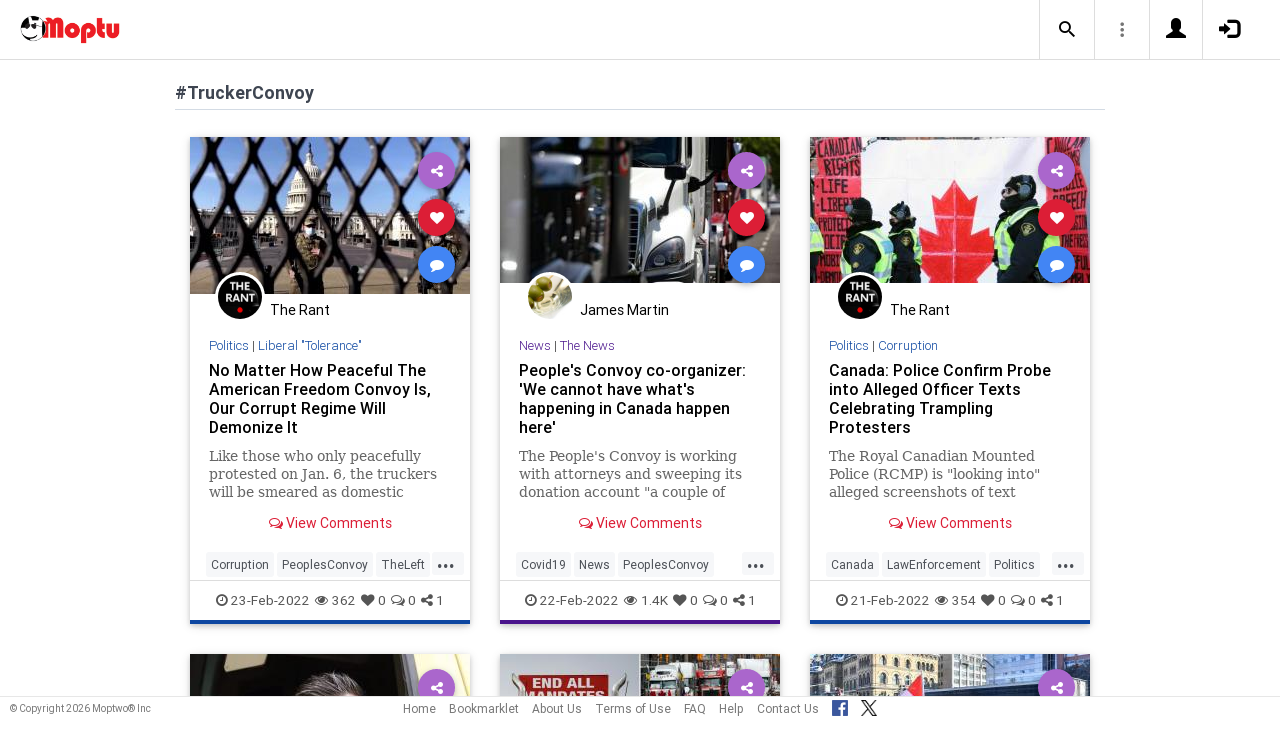

--- FILE ---
content_type: text/html; charset=UTF-8
request_url: https://www.moptu.com/index.php?ft=hashtag&fb=TruckerConvoy
body_size: 11800
content:
<!DOCTYPE html>

<html xmlns="http://www.w3.org/1999/xhtml" xml:lang="en" lang="en"><head>
<meta http-equiv="Content-Type" content="text/html; charset=UTF-8" />
<meta property="fb:app_id" content="561274537245065" />
<meta property="og:title" content="Moptu - Publish Your World" />
<meta property="og:url" content="https://www.moptu.com/index.php" />
<link rel="canonical" href="https://www.moptu.com/index.php" />
<meta property="og:image" content="https://www.moptu.com/images/moptulogo-sm-fb.png" />
<meta property="og:description" content="Social Media for people who want to organize and share information in a comprehensive and lasting way. Moptu: publish your world." />
<meta property="og:site_name" content="Moptu" />
<meta name="description" content="Social Media for people who want to organize and share information in a comprehensive and lasting way. Moptu: publish your world." />
<meta name="keywords" content="Moptu, Moptwo" />
<meta name="author" content="Moptu" />
<meta name="copyright" content="Copyright &copy; 2026. All Rights Reserved." />
<meta name="rating" content="general" />
<meta name="robots" content="all" />
<title>Moptu - Publish Your World</title>
<!-- Global site tag (gtag.js) - Google Analytics -->
<script async src="https://www.googletagmanager.com/gtag/js?id=UA-47370346-1"></script>
<script>
  window.dataLayer = window.dataLayer || [];
  function gtag(){dataLayer.push(arguments);}
  gtag('js', new Date());

  gtag('config', 'UA-47370346-1');
</script>

<link rel="shortcut icon" href="favicon.ico"/>
<!-- Bootstrap -->
<link type="text/css" href="libraries/bootstrap/css/bootstrap.min.css" rel="stylesheet">
<link type="text/css" href="libraries/css/custom-theme/jquery-ui-1.10.0.custom.min.css" rel="stylesheet"/>

<link rel="stylesheet" type="text/css" media="screen,print" href="css/moptwostyle.css"/>

<meta name="viewport" content="width=device-width, initial-scale=1.0">

<meta name="pinterest" content="nopin" />

<link rel="apple-touch-icon" sizes="57x57" href="images/favicons/apple-icon-57x57.png">
<link rel="apple-touch-icon" sizes="60x60" href="images/favicons/apple-icon-60x60.png">
<link rel="apple-touch-icon" sizes="72x72" href="images/favicons/apple-icon-72x72.png">
<link rel="apple-touch-icon" sizes="76x76" href="images/favicons/apple-icon-76x76.png">
<link rel="apple-touch-icon" sizes="114x114" href="images/favicons/apple-icon-114x114.png">
<link rel="apple-touch-icon" sizes="120x120" href="images/favicons/apple-icon-120x120.png">
<link rel="apple-touch-icon" sizes="144x144" href="images/favicons/apple-icon-144x144.png">
<link rel="apple-touch-icon" sizes="152x152" href="images/favicons/apple-icon-152x152.png">
<link rel="apple-touch-icon" sizes="180x180" href="images/favicons/apple-icon-180x180.png">
<link rel="apple-touch-icon" href="images/favicons/apple-icon-180x180.png" />
<link rel="icon" type="image/png" sizes="192x192"  href="images/favicons/android-icon-192x192.png">
<link rel="icon" type="image/png" sizes="32x32" href="images/favicons/favicon-32x32.png">
<link rel="icon" type="image/png" sizes="96x96" href="images/favicons/favicon-96x96.png">
<link rel="icon" type="image/png" sizes="16x16" href="images/favicons/favicon-16x16.png">
<link rel="manifest" href="images/manifest.json">

<meta name="msapplication-TileColor" content="#ffffff">
<meta name="msapplication-TileImage" content="images/favicons/ms-icon-144x144.png">
<meta name="theme-color" content="#ffffff">

<script src="libraries/js/modernizr-2.8.3-respond-1.4.2.min.js"></script>
<link href="libraries/bootstrap3-editable/css/bootstrap-editable.css" rel="stylesheet"/>

<link rel="stylesheet" href="css/moptustyle.min.css">
<link rel="stylesheet" href="css/cssoverridestointegrate.css">
<link rel="stylesheet" type="text/css" media="screen,print" href="css/linkcomments.css" />
<link rel="stylesheet" type="text/css" media="screen,print" href="css/homepagesi.css" />
<link rel="http://oexchange.org/spec/0.8/rel/related-target" type="application/xrd+xml" href="https://www.moptu.com/oexchange.xrd"/>




</head>


<body class="linkbasedpage header-fixed" onload="">
<div id="pagewrapper"><div id='fb-root'></div>
<script type="text/javascript">
  window.fbAsyncInit = function() {
    FB.init({
      appId            : 561274537245065,
      autoLogAppEvents : false,
      xfbml            : false,
      version          : 'v21.0',
      status           : false,
      cookie	       : true
    });
  };
</script>
<script async defer crossorigin="anonymous" src="https://connect.facebook.net/en_US/sdk.js"></script><script>
</script>
<a name="Top"></a>
	<div class="notificationbar" style="display:none;"></div>	<div id="notification_spacer" style="display:none;">		&nbsp;	</div>
<header class="header headerbar">
  <div class="inner-wrapper" >
    <div class="branding"> <a class="logo" href="https://www.moptu.com/index.php"></a></div>

    <div class="navlinks-menu">
	    </div>

    <div class="navicons" >

		<div class="navicons-item search" > <a class="navlinks-item dropsearch" data-toggle="dropdown" href="#" role="button" aria-haspopup="true" aria-expanded="false"><span class="sb-icon-search"></span></a>
        <div class="dropdown-menu dropdown-menu-right p-2 search-below-input">
			<button type="submit" class="search-submit hidden"></button>
          <input placeholder="Enter your search term..." type="search" name="search" id="search"> 
        </div>
      </div>

      <div class="navicons-item" > <a class="navlinks-item other-settings" data-toggle="dropdown" href="#" role="button" aria-haspopup="true" aria-expanded="false"><span class="settings"></span></a>
        <div class="dropdown-menu dropdown-menu-right info-menu-dropdown">
					<a class="dropdown-item " href="https://www.moptu.com/goodies.php">Bookmarklet</a> 
							<a class="dropdown-item " href="https://www.moptu.com/about.php">About Us</a>
			<a class="dropdown-item " href="https://www.moptu.com/termsofuse.php">Terms of Use</a>
			<a class="dropdown-item " href="https://www.moptu.com/privacypolicy.php">Privacy Policy</a>
			<a class="dropdown-item " href="https://www.moptu.com/faq.php">FAQ</a>
			<a class="dropdown-item " href="https://www.moptu.com/help.php">Help</a>
			<!--<a class="dropdown-item " href="https://www.moptu.com/guidedtour.php">Guided Tour</a>-->
			<a class="dropdown-item " href="https://www.moptu.com/contactus.php">Contact Us</a>
		        </div>
      </div>

				<div class="navicons-item" > <a class="navlinks-item join" href="https://www.moptu.com/register.php" role="button" aria-haspopup="true" aria-expanded="false"><span class="glyphicon glyphicon-user mt-icon-join"></span></a></div>
		<div class="navicons-item" > <a class="navlinks-item login" href="https://www.moptu.com/login.php" role="button" aria-haspopup="true" aria-expanded="false"><span class="glyphicon glyphicon-log-in mt-icon-login"></span></a></div>
		
			
	
  </div>
</header>

<div id="header_spacer">
	&nbsp;
</div>

<div id="mt-bs-confirm-dialog" class="modal fade" tabindex="-1" role="dialog"><div class="modal-dialog" role="document"><div class="modal-content"><div class="modal-header"><button type="button" class="close" data-dismiss="modal" aria-label="Close"><span aria-hidden="true">&times;</span></button><h4 class="modal-title"></h4></div><div class="modal-body"><p></p></div><div class="modal-footer"><button type="button" class="btn btn-default" data-dismiss="modal">Cancel</button><button type="button" class="btn btn-primary">OK</button></div></div></div></div><div class="clearfix"><div id="content" class="clearfix"><div class="card-collector pt-0 animated fadeIn" data-section-src="-1"><div class="collection-title-wrapper"><h2 class="title">#TruckerConvoy</h2></div><!--Card--><div class="card article-box z-depth-1 ovf-hidden hoverable" data-topic-id="topic_1" data-link-id="206002" data-my-link="0" data-link-comments-allowed="1" data-link-color="#000000" data-display-for-home="1"><!--Card image--><div class="card-up"><div class="view overlay hm-zoom"><img src="thumbnails/1/4/6/thumbs/206002.jpg" class="img-fluid " alt=""><div class="mask flex-center"><p class="white-text"><a href="#" data-toggle="modal" data-target="#modal-expanded-view">Read More &raquo;</a></p></div></div><!--Buttons--> </div><!--/.Card image--><div class="action-buttons"><a class="btn-floating btn-share"><i class="fa fa-share-alt"></i></a><div class="sharing-services-menu"><ul class=""><li><a class="linkfbshare" id="linkfbshare-206002"><span class="btn-floating btn-small btn-fb"><i class="fa fa-facebook"> </i></span><span> Facebook</span></a></li><li><a class="linktwshare" id="tweet_..-206002"  href="https://twitter.com/share?url=https%3A%2F%2Fwww.moptu.com%2FTheRant%7E206002&amp;text=No%20Matter%20How%20Peaceful%20The%20American%20Freedom%20Convoy%20Is%2C%20Our%20Corrupt%20Regime%20Will%20Demonize%20It&amp;hashtags=Corruption%2CPeoplesConvoy%2CTheLeft%2CTruckerConvoy%2CWashingtonDC" target="_blank" rel="noopener" onclick="postLinkToTwitterViaURL(this, event);"><span class="btn-floating btn-small btn-tw"><i class="fa fa-x-twitter"> </i></span><span> X</span></a></li><li><a class="linkemailshare" id="linkemailshare-206002"><span class="btn-floating btn-small btn-email"><i class="fa fa-envelope"> </i></span><span> Email</span></a></li><li><a class="linkcopylinkshare" data-clipboard-text="https://www.moptu.com/TheRant~206002"><span class="btn-floating btn-small btn-link"><i class="fa fa-chain"> </i></span><span> Copy Link</span></a></li></ul></div><a class="btn-floating btn-like  " data-toggle="tooltip" data-placement="bottom" title="Like this article" data-original-title="Like this article" data-edit-id="0"><i class="fa fa-heart"></i></a><a class="btn-floating " data-toggle="modal" data-target="#modal-expanded-view"><i class="fa fa-comment"></i></a></div><div class="avatar small left img-circle-wrapper img-circle-wrapper-border"><a href="https://www.moptu.com/TheRant" ><img src="https://www.moptu.com/profile_pictures/1/4/6/pict/146.jpg" class="img-center-fixed-height-avatar"></a></div><div class="card-addedby"><a href="https://www.moptu.com/TheRant" >The Rant</a></div><!--Content--><div class="card-block text-left"><h5 class="card-subtitle"><a href="https://www.moptu.com/topics.php?id=1">Politics</a> | <a href="https://www.moptu.com/TheRant?cat=1672">Liberal &quot;Tolerance&quot;</a></h5><h4 class="card-title"><a href="#" data-toggle="modal" data-target="#modal-expanded-view" style="color:#000000;">No Matter How Peaceful The American Freedom Convoy Is, Our Corrupt Regime Will Demonize It</a></h4><a class="card-external-link-url-href" style="display:none;" href="https://thefederalist.com/2022/02/23/no-matter-how-peaceful-the-american-freedom-convoy-is-our-corrupt-regime-will-demonize-it/"></a><a href="https://www.moptu.com/TheRant~206002" class="linkurltext" style="color:#8c8c8c;display:none;">thefederalist.com</a><p class="card-summary" style="color:#666666;">Like those who only peacefully protested on Jan. 6, the truckers will be smeared as domestic terrorists by the administration and media.</p><p class="card-user-comments" style="display:none;"></p><!--Triggering button--><!--<a class="view-details" style="color:#4285F4;" data-toggle="modal" data-target="#modal-expanded-view"><i class="fa fa-comments-o"></i> View Comments</a>--><div class="card-action text-center"><a href="#" data-toggle="modal" data-target="#modal-expanded-view"><i class="fa fa-comments-o"></i> View Comments</a></div></div><!--/.Card content--><div class="card-hash"><ul class="hash-topics-list"><li class="hash-topics-item"><a class="hashtopic-topics-link" href="https://www.moptu.com/index.php?ft=hashtag&fb=Corruption">Corruption</a></li><li class="hash-topics-item"><a class="hashtopic-topics-link" href="https://www.moptu.com/index.php?ft=hashtag&fb=PeoplesConvoy">PeoplesConvoy</a></li><li class="hash-topics-item"><a class="hashtopic-topics-link" href="https://www.moptu.com/index.php?ft=hashtag&fb=TheLeft">TheLeft</a></li><li class="hash-topics-item"><a class="hashtopic-topics-link" href="https://www.moptu.com/index.php?ft=hashtag&fb=TruckerConvoy">TruckerConvoy</a></li><li class="hash-topics-item"><a class="hashtopic-topics-link" href="https://www.moptu.com/index.php?ft=hashtag&fb=WashingtonDC">WashingtonDC</a></li></ul><span class="raw_user_tags" style="display: none;">#Corruption,#PeoplesConvoy,#TheLeft,#TruckerConvoy,#WashingtonDC</span></div><!-- Card footer --><div class="card-metadata"><ul><li><i class="fa fa-clock-o"></i> 23-Feb-2022</li><li data-rawviewcount="362"><a href="#" title="This article has been viewed 362 times."><i class="fa fa fa-eye"></i>362</a></li><li data-rawlikecount="0"><a href="#" title="This article has been liked by 0 people."><i class="fa fa fa-heart"></i>0</a></li><li data-rawcommentcount="0"><a href="#" title="This article has been commented on 0 times."><i class="fa fa-comments-o"></i>0</a></li><li data-rawsharecount="1"><a href="#" title="This article has been shared 1 time."><i class="fa fa-share-alt"></i>1</a></li></ul></div><!-- Card footer --><!--Card reveal--><div class="card-reveal" style="display: none;transform: translateY(0px);"><!--Content--><div class="content text-center"><h4 class="card-title"><i class="fa fa-close"></i></h4><h5>Topic</h5><hr><a href="https://www.moptu.com/topics.php?id=1">Politics</a><h5 class="mt-3">Hashtags</h5><hr><div class="hash-topics-list-wrapper"></div></div><!--/.Content--></div><!--/.Card reveal--></div><!--/.Card--><!--Card--><div class="card article-box z-depth-1 ovf-hidden hoverable" data-topic-id="topic_15" data-link-id="205301" data-my-link="0" data-link-comments-allowed="1" data-link-color="#000000" data-display-for-home="1"><!--Card image--><div class="card-up"><div class="view overlay hm-zoom"><img src="thumbnails/5/4/thumbs/205301.jpg" class="img-fluid " alt=""><div class="mask flex-center"><p class="white-text"><a href="#" data-toggle="modal" data-target="#modal-expanded-view">Read More &raquo;</a></p></div></div><!--Buttons--> </div><!--/.Card image--><div class="action-buttons"><a class="btn-floating btn-share"><i class="fa fa-share-alt"></i></a><div class="sharing-services-menu"><ul class=""><li><a class="linkfbshare" id="linkfbshare-205301"><span class="btn-floating btn-small btn-fb"><i class="fa fa-facebook"> </i></span><span> Facebook</span></a></li><li><a class="linktwshare" id="tweet_..-205301"  href="https://twitter.com/share?url=https%3A%2F%2Fwww.moptu.com%2FJMartin%7E205301&amp;text=People%27s%20Convoy%20co-organizer%3A%20%27We%20cannot%20have%20what%27s%20happening%20in%20Canada%20happen%20here%27&amp;hashtags=Covid19%2CNews%2CPeoplesConvoy%2CPolitics%2CTruckerConvoy" target="_blank" rel="noopener" onclick="postLinkToTwitterViaURL(this, event);"><span class="btn-floating btn-small btn-tw"><i class="fa fa-x-twitter"> </i></span><span> X</span></a></li><li><a class="linkemailshare" id="linkemailshare-205301"><span class="btn-floating btn-small btn-email"><i class="fa fa-envelope"> </i></span><span> Email</span></a></li><li><a class="linkcopylinkshare" data-clipboard-text="https://www.moptu.com/JMartin~205301"><span class="btn-floating btn-small btn-link"><i class="fa fa-chain"> </i></span><span> Copy Link</span></a></li></ul></div><a class="btn-floating btn-like  " data-toggle="tooltip" data-placement="bottom" title="Like this article" data-original-title="Like this article" data-edit-id="0"><i class="fa fa-heart"></i></a><a class="btn-floating " data-toggle="modal" data-target="#modal-expanded-view"><i class="fa fa-comment"></i></a></div><div class="avatar small left img-circle-wrapper img-circle-wrapper-border"><a href="https://www.moptu.com/JMartin" ><img src="https://www.moptu.com/profile_pictures/5/4/pict/54.jpg" class="img-center-fixed-height-avatar"></a></div><div class="card-addedby"><a href="https://www.moptu.com/JMartin" >James Martin</a></div><!--Content--><div class="card-block text-left"><h5 class="card-subtitle"><a href="https://www.moptu.com/topics.php?id=15">News</a> | <a href="https://www.moptu.com/JMartin?cat=2056">The News</a></h5><h4 class="card-title"><a href="#" data-toggle="modal" data-target="#modal-expanded-view" style="color:#000000;">People's Convoy co-organizer: 'We cannot have what's happening in Canada happen here'</a></h4><a class="card-external-link-url-href" style="display:none;" href="https://justthenews.com/politics-policy/health/peoples-convoy-co-organizer-we-cannot-have-whats-happening-canada-happen"></a><a href="https://www.moptu.com/JMartin~205301" class="linkurltext" style="color:#8c8c8c;display:none;">justthenews.com</a><p class="card-summary" style="color:#666666;">The People's Convoy is working with attorneys and sweeping its donation account &quot;a couple of times a day&quot; to put the money in a private bank, said Maureen Steele.</p><p class="card-user-comments" style="display:none;"></p><!--Triggering button--><!--<a class="view-details" style="color:#4285F4;" data-toggle="modal" data-target="#modal-expanded-view"><i class="fa fa-comments-o"></i> View Comments</a>--><div class="card-action text-center"><a href="#" data-toggle="modal" data-target="#modal-expanded-view"><i class="fa fa-comments-o"></i> View Comments</a></div></div><!--/.Card content--><div class="card-hash"><ul class="hash-topics-list"><li class="hash-topics-item"><a class="hashtopic-topics-link" href="https://www.moptu.com/index.php?ft=hashtag&fb=Covid19">Covid19</a></li><li class="hash-topics-item"><a class="hashtopic-topics-link" href="https://www.moptu.com/index.php?ft=hashtag&fb=News">News</a></li><li class="hash-topics-item"><a class="hashtopic-topics-link" href="https://www.moptu.com/index.php?ft=hashtag&fb=PeoplesConvoy">PeoplesConvoy</a></li><li class="hash-topics-item"><a class="hashtopic-topics-link" href="https://www.moptu.com/index.php?ft=hashtag&fb=Politics">Politics</a></li><li class="hash-topics-item"><a class="hashtopic-topics-link" href="https://www.moptu.com/index.php?ft=hashtag&fb=TruckerConvoy">TruckerConvoy</a></li></ul><span class="raw_user_tags" style="display: none;">#Covid19,#News,#PeoplesConvoy,#Politics,#TruckerConvoy</span></div><!-- Card footer --><div class="card-metadata"><ul><li><i class="fa fa-clock-o"></i> 22-Feb-2022</li><li data-rawviewcount="1409"><a href="#" title="This article has been viewed 1.4K times."><i class="fa fa fa-eye"></i>1.4K</a></li><li data-rawlikecount="0"><a href="#" title="This article has been liked by 0 people."><i class="fa fa fa-heart"></i>0</a></li><li data-rawcommentcount="0"><a href="#" title="This article has been commented on 0 times."><i class="fa fa-comments-o"></i>0</a></li><li data-rawsharecount="1"><a href="#" title="This article has been shared 1 time."><i class="fa fa-share-alt"></i>1</a></li></ul></div><!-- Card footer --><!--Card reveal--><div class="card-reveal" style="display: none;transform: translateY(0px);"><!--Content--><div class="content text-center"><h4 class="card-title"><i class="fa fa-close"></i></h4><h5>Topic</h5><hr><a href="https://www.moptu.com/topics.php?id=15">News</a><h5 class="mt-3">Hashtags</h5><hr><div class="hash-topics-list-wrapper"></div></div><!--/.Content--></div><!--/.Card reveal--></div><!--/.Card--><!--Card--><div class="card article-box z-depth-1 ovf-hidden hoverable" data-topic-id="topic_1" data-link-id="205062" data-my-link="0" data-link-comments-allowed="1" data-link-color="#000000" data-display-for-home="1"><!--Card image--><div class="card-up"><div class="view overlay hm-zoom"><img src="thumbnails/1/4/6/thumbs/205062.jpg" class="img-fluid " alt=""><div class="mask flex-center"><p class="white-text"><a href="#" data-toggle="modal" data-target="#modal-expanded-view">Read More &raquo;</a></p></div></div><!--Buttons--> </div><!--/.Card image--><div class="action-buttons"><a class="btn-floating btn-share"><i class="fa fa-share-alt"></i></a><div class="sharing-services-menu"><ul class=""><li><a class="linkfbshare" id="linkfbshare-205062"><span class="btn-floating btn-small btn-fb"><i class="fa fa-facebook"> </i></span><span> Facebook</span></a></li><li><a class="linktwshare" id="tweet_..-205062"  href="https://twitter.com/share?url=https%3A%2F%2Fwww.moptu.com%2FTheRant%7E205062&amp;text=Canada%3A%20Police%20Confirm%20Probe%20into%20Alleged%20Officer%20Texts%20Celebrating%20Trampling%20Protesters&amp;hashtags=Canada%2CLawEnforcement%2CPolitics%2CTruckerConvoy" target="_blank" rel="noopener" onclick="postLinkToTwitterViaURL(this, event);"><span class="btn-floating btn-small btn-tw"><i class="fa fa-x-twitter"> </i></span><span> X</span></a></li><li><a class="linkemailshare" id="linkemailshare-205062"><span class="btn-floating btn-small btn-email"><i class="fa fa-envelope"> </i></span><span> Email</span></a></li><li><a class="linkcopylinkshare" data-clipboard-text="https://www.moptu.com/TheRant~205062"><span class="btn-floating btn-small btn-link"><i class="fa fa-chain"> </i></span><span> Copy Link</span></a></li></ul></div><a class="btn-floating btn-like  " data-toggle="tooltip" data-placement="bottom" title="Like this article" data-original-title="Like this article" data-edit-id="0"><i class="fa fa-heart"></i></a><a class="btn-floating " data-toggle="modal" data-target="#modal-expanded-view"><i class="fa fa-comment"></i></a></div><div class="avatar small left img-circle-wrapper img-circle-wrapper-border"><a href="https://www.moptu.com/TheRant" ><img src="https://www.moptu.com/profile_pictures/1/4/6/pict/146.jpg" class="img-center-fixed-height-avatar"></a></div><div class="card-addedby"><a href="https://www.moptu.com/TheRant" >The Rant</a></div><!--Content--><div class="card-block text-left"><h5 class="card-subtitle"><a href="https://www.moptu.com/topics.php?id=1">Politics</a> | <a href="https://www.moptu.com/TheRant?cat=497">Corruption</a></h5><h4 class="card-title"><a href="#" data-toggle="modal" data-target="#modal-expanded-view" style="color:#000000;">Canada: Police Confirm Probe into Alleged Officer Texts Celebrating Trampling Protesters</a></h4><a class="card-external-link-url-href" style="display:none;" href="https://www.breitbart.com/law-and-order/2022/02/21/canada-police-confirm-probe-into-alleged-officer-texts-celebrating-trampling-protesters/"></a><a href="https://www.moptu.com/TheRant~205062" class="linkurltext" style="color:#8c8c8c;display:none;">breitbart.com</a><p class="card-summary" style="color:#666666;">The Royal Canadian Mounted Police (RCMP) is &quot;looking into&quot; alleged screenshots of text messages circulating this weekend that appear to show Canadian officers celebrating police brutality against the Ottawa Freedom Convoy protesters.</p><p class="card-user-comments" style="display:none;"></p><!--Triggering button--><!--<a class="view-details" style="color:#4285F4;" data-toggle="modal" data-target="#modal-expanded-view"><i class="fa fa-comments-o"></i> View Comments</a>--><div class="card-action text-center"><a href="#" data-toggle="modal" data-target="#modal-expanded-view"><i class="fa fa-comments-o"></i> View Comments</a></div></div><!--/.Card content--><div class="card-hash"><ul class="hash-topics-list"><li class="hash-topics-item"><a class="hashtopic-topics-link" href="https://www.moptu.com/index.php?ft=hashtag&fb=Canada">Canada</a></li><li class="hash-topics-item"><a class="hashtopic-topics-link" href="https://www.moptu.com/index.php?ft=hashtag&fb=LawEnforcement">LawEnforcement</a></li><li class="hash-topics-item"><a class="hashtopic-topics-link" href="https://www.moptu.com/index.php?ft=hashtag&fb=Politics">Politics</a></li><li class="hash-topics-item"><a class="hashtopic-topics-link" href="https://www.moptu.com/index.php?ft=hashtag&fb=TruckerConvoy">TruckerConvoy</a></li></ul><span class="raw_user_tags" style="display: none;">#Canada,#LawEnforcement,#Politics,#TruckerConvoy</span></div><!-- Card footer --><div class="card-metadata"><ul><li><i class="fa fa-clock-o"></i> 21-Feb-2022</li><li data-rawviewcount="354"><a href="#" title="This article has been viewed 354 times."><i class="fa fa fa-eye"></i>354</a></li><li data-rawlikecount="0"><a href="#" title="This article has been liked by 0 people."><i class="fa fa fa-heart"></i>0</a></li><li data-rawcommentcount="0"><a href="#" title="This article has been commented on 0 times."><i class="fa fa-comments-o"></i>0</a></li><li data-rawsharecount="1"><a href="#" title="This article has been shared 1 time."><i class="fa fa-share-alt"></i>1</a></li></ul></div><!-- Card footer --><!--Card reveal--><div class="card-reveal" style="display: none;transform: translateY(0px);"><!--Content--><div class="content text-center"><h4 class="card-title"><i class="fa fa-close"></i></h4><h5>Topic</h5><hr><a href="https://www.moptu.com/topics.php?id=1">Politics</a><h5 class="mt-3">Hashtags</h5><hr><div class="hash-topics-list-wrapper"></div></div><!--/.Content--></div><!--/.Card reveal--></div><!--/.Card--><!--Card--><div class="card article-box z-depth-1 ovf-hidden hoverable" data-topic-id="topic_15" data-link-id="204515" data-my-link="0" data-link-comments-allowed="1" data-link-color="#000000" data-display-for-home="1"><!--Card image--><div class="card-up"><div class="view overlay hm-zoom"><img src="thumbnails/1/4/6/thumbs/204515.jpg" class="img-fluid " alt=""><div class="mask flex-center"><p class="white-text"><a href="#" data-toggle="modal" data-target="#modal-expanded-view">Read More &raquo;</a></p></div></div><!--Buttons--> </div><!--/.Card image--><div class="action-buttons"><a class="btn-floating btn-share"><i class="fa fa-share-alt"></i></a><div class="sharing-services-menu"><ul class=""><li><a class="linkfbshare" id="linkfbshare-204515"><span class="btn-floating btn-small btn-fb"><i class="fa fa-facebook"> </i></span><span> Facebook</span></a></li><li><a class="linktwshare" id="tweet_..-204515"  href="https://twitter.com/share?url=https%3A%2F%2Fwww.moptu.com%2FTheRant%7E204515&amp;text=Exclusive%20%E2%80%94%20Single%20Dad%20Trucker%3A%20%27It%20Hurts%20Me%20So%20Bad%27%20My%20Son%20Can%E2%80%99t%20Play%20Hockey%20Because%20He%E2%80%99s%20Unvaccinated&amp;hashtags=Canada%2CFreedom%2CFreedomConvoy%2CTruckerConvoy" target="_blank" rel="noopener" onclick="postLinkToTwitterViaURL(this, event);"><span class="btn-floating btn-small btn-tw"><i class="fa fa-x-twitter"> </i></span><span> X</span></a></li><li><a class="linkemailshare" id="linkemailshare-204515"><span class="btn-floating btn-small btn-email"><i class="fa fa-envelope"> </i></span><span> Email</span></a></li><li><a class="linkcopylinkshare" data-clipboard-text="https://www.moptu.com/TheRant~204515"><span class="btn-floating btn-small btn-link"><i class="fa fa-chain"> </i></span><span> Copy Link</span></a></li></ul></div><a class="btn-floating btn-like  " data-toggle="tooltip" data-placement="bottom" title="Like this article" data-original-title="Like this article" data-edit-id="0"><i class="fa fa-heart"></i></a><a class="btn-floating " data-toggle="modal" data-target="#modal-expanded-view"><i class="fa fa-comment"></i></a></div><div class="avatar small left img-circle-wrapper img-circle-wrapper-border"><a href="https://www.moptu.com/TheRant" ><img src="https://www.moptu.com/profile_pictures/1/4/6/pict/146.jpg" class="img-center-fixed-height-avatar"></a></div><div class="card-addedby"><a href="https://www.moptu.com/TheRant" >The Rant</a></div><!--Content--><div class="card-block text-left"><h5 class="card-subtitle"><a href="https://www.moptu.com/topics.php?id=15">News</a> | <a href="https://www.moptu.com/TheRant?cat=496">The News</a></h5><h4 class="card-title"><a href="#" data-toggle="modal" data-target="#modal-expanded-view" style="color:#000000;">Exclusive — Single Dad Trucker: 'It Hurts Me So Bad' My Son Can’t Play Hockey Because He’s Unvaccinated</a></h4><a class="card-external-link-url-href" style="display:none;" href="https://www.breitbart.com/clips/2022/02/18/exclusive-single-dad-trucker-it-hurts-me-so-bad-my-son-cant-play-hockey-because-hes-unvaccinated/"></a><a href="https://www.moptu.com/TheRant~204515" class="linkurltext" style="color:#8c8c8c;display:none;">breitbart.com</a><p class="card-summary" style="color:#666666;">Christian, a Canadian-Romanian truck driver, said his son is not allowed to play hockey because he did not receive a coronavirus vaccine.</p><p class="card-user-comments" style="display:none;"></p><!--Triggering button--><!--<a class="view-details" style="color:#4285F4;" data-toggle="modal" data-target="#modal-expanded-view"><i class="fa fa-comments-o"></i> View Comments</a>--><div class="card-action text-center"><a href="#" data-toggle="modal" data-target="#modal-expanded-view"><i class="fa fa-comments-o"></i> View Comments</a></div></div><!--/.Card content--><div class="card-hash"><ul class="hash-topics-list"><li class="hash-topics-item"><a class="hashtopic-topics-link" href="https://www.moptu.com/index.php?ft=hashtag&fb=Canada">Canada</a></li><li class="hash-topics-item"><a class="hashtopic-topics-link" href="https://www.moptu.com/index.php?ft=hashtag&fb=Freedom">Freedom</a></li><li class="hash-topics-item"><a class="hashtopic-topics-link" href="https://www.moptu.com/index.php?ft=hashtag&fb=FreedomConvoy">FreedomConvoy</a></li><li class="hash-topics-item"><a class="hashtopic-topics-link" href="https://www.moptu.com/index.php?ft=hashtag&fb=TruckerConvoy">TruckerConvoy</a></li></ul><span class="raw_user_tags" style="display: none;">#Canada,#Freedom,#FreedomConvoy,#TruckerConvoy</span></div><!-- Card footer --><div class="card-metadata"><ul><li><i class="fa fa-clock-o"></i> 18-Feb-2022</li><li data-rawviewcount="471"><a href="#" title="This article has been viewed 471 times."><i class="fa fa fa-eye"></i>471</a></li><li data-rawlikecount="1"><a href="#" title="This article has been liked by 1 person."><i class="fa fa fa-heart"></i>1</a></li><li data-rawcommentcount="0"><a href="#" title="This article has been commented on 0 times."><i class="fa fa-comments-o"></i>0</a></li><li data-rawsharecount="3"><a href="#" title="This article has been shared 3 times."><i class="fa fa-share-alt"></i>3</a></li></ul></div><!-- Card footer --><!--Card reveal--><div class="card-reveal" style="display: none;transform: translateY(0px);"><!--Content--><div class="content text-center"><h4 class="card-title"><i class="fa fa-close"></i></h4><h5>Topic</h5><hr><a href="https://www.moptu.com/topics.php?id=15">News</a><h5 class="mt-3">Hashtags</h5><hr><div class="hash-topics-list-wrapper"></div></div><!--/.Content--></div><!--/.Card reveal--></div><!--/.Card--><!--Card--><div class="card article-box z-depth-1 ovf-hidden hoverable" data-topic-id="topic_15" data-link-id="204215" data-my-link="0" data-link-comments-allowed="1" data-link-color="#000000" data-display-for-home="1"><!--Card image--><div class="card-up"><div class="view overlay hm-zoom"><img src="thumbnails/5/0/thumbs/204215.jpg" class="img-fluid " alt=""><div class="mask flex-center"><p class="white-text"><a href="#" data-toggle="modal" data-target="#modal-expanded-view">Read More &raquo;</a></p></div></div><!--Buttons--> </div><!--/.Card image--><div class="action-buttons"><a class="btn-floating btn-share"><i class="fa fa-share-alt"></i></a><div class="sharing-services-menu"><ul class=""><li><a class="linkfbshare" id="linkfbshare-204215"><span class="btn-floating btn-small btn-fb"><i class="fa fa-facebook"> </i></span><span> Facebook</span></a></li><li><a class="linktwshare" id="tweet_..-204215"  href="https://twitter.com/share?url=https%3A%2F%2Fwww.moptu.com%2FKridge%7E204215&amp;text=US%20truckers%20organize%20stateside%20convoys%20set%20to%20protest%20COVID-19&amp;hashtags=Covid19%2CFreedom%2CFreedomConvoy%2CNews%2CTruckerConvoy" target="_blank" rel="noopener" onclick="postLinkToTwitterViaURL(this, event);"><span class="btn-floating btn-small btn-tw"><i class="fa fa-x-twitter"> </i></span><span> X</span></a></li><li><a class="linkemailshare" id="linkemailshare-204215"><span class="btn-floating btn-small btn-email"><i class="fa fa-envelope"> </i></span><span> Email</span></a></li><li><a class="linkcopylinkshare" data-clipboard-text="https://www.moptu.com/Kridge~204215"><span class="btn-floating btn-small btn-link"><i class="fa fa-chain"> </i></span><span> Copy Link</span></a></li></ul></div><a class="btn-floating btn-like  " data-toggle="tooltip" data-placement="bottom" title="Like this article" data-original-title="Like this article" data-edit-id="0"><i class="fa fa-heart"></i></a><a class="btn-floating " data-toggle="modal" data-target="#modal-expanded-view"><i class="fa fa-comment"></i></a></div><div class="avatar small left img-circle-wrapper img-circle-wrapper-border"><a href="https://www.moptu.com/Kridge" ><img src="https://www.moptu.com/profile_pictures/5/0/pict/50.jpg" class="img-center-fixed-height-avatar"></a></div><div class="card-addedby"><a href="https://www.moptu.com/Kridge" >Keith Ridge</a></div><!--Content--><div class="card-block text-left"><h5 class="card-subtitle"><a href="https://www.moptu.com/topics.php?id=15">News</a> | <a href="https://www.moptu.com/Kridge?cat=1597">In The News</a></h5><h4 class="card-title"><a href="#" data-toggle="modal" data-target="#modal-expanded-view" style="color:#000000;">US truckers organize stateside convoys set to protest COVID-19</a></h4><a class="card-external-link-url-href" style="display:none;" href="https://nypost.com/2022/02/17/us-truckers-organize-stateside-convoys-set-to-protest-covid-19/"></a><a href="https://www.moptu.com/Kridge~204215" class="linkurltext" style="color:#8c8c8c;display:none;">nypost.com</a><p class="card-summary" style="color:#666666;">A group of US trucker convoys are joining protests against COVID-19 restrictions and mandates in several cities. </p><p class="card-user-comments" style="display:none;">Thanks beat down with them 100%.</p><!--Triggering button--><!--<a class="view-details" style="color:#4285F4;" data-toggle="modal" data-target="#modal-expanded-view"><i class="fa fa-comments-o"></i> View Comments</a>--><div class="card-action text-center"><a href="#" data-toggle="modal" data-target="#modal-expanded-view"><i class="fa fa-comments-o"></i> View Comments</a></div></div><!--/.Card content--><div class="card-hash"><ul class="hash-topics-list"><li class="hash-topics-item"><a class="hashtopic-topics-link" href="https://www.moptu.com/index.php?ft=hashtag&fb=Covid19">Covid19</a></li><li class="hash-topics-item"><a class="hashtopic-topics-link" href="https://www.moptu.com/index.php?ft=hashtag&fb=Freedom">Freedom</a></li><li class="hash-topics-item"><a class="hashtopic-topics-link" href="https://www.moptu.com/index.php?ft=hashtag&fb=FreedomConvoy">FreedomConvoy</a></li><li class="hash-topics-item"><a class="hashtopic-topics-link" href="https://www.moptu.com/index.php?ft=hashtag&fb=News">News</a></li><li class="hash-topics-item"><a class="hashtopic-topics-link" href="https://www.moptu.com/index.php?ft=hashtag&fb=TruckerConvoy">TruckerConvoy</a></li></ul><span class="raw_user_tags" style="display: none;">#Covid19,#Freedom,#FreedomConvoy,#News,#TruckerConvoy</span></div><!-- Card footer --><div class="card-metadata"><ul><li><i class="fa fa-clock-o"></i> 17-Feb-2022</li><li data-rawviewcount="1189"><a href="#" title="This article has been viewed 1.1K times."><i class="fa fa fa-eye"></i>1.1K</a></li><li data-rawlikecount="0"><a href="#" title="This article has been liked by 0 people."><i class="fa fa fa-heart"></i>0</a></li><li data-rawcommentcount="0"><a href="#" title="This article has been commented on 0 times."><i class="fa fa-comments-o"></i>0</a></li><li data-rawsharecount="1"><a href="#" title="This article has been shared 1 time."><i class="fa fa-share-alt"></i>1</a></li></ul></div><!-- Card footer --><!--Card reveal--><div class="card-reveal" style="display: none;transform: translateY(0px);"><!--Content--><div class="content text-center"><h4 class="card-title"><i class="fa fa-close"></i></h4><h5>Topic</h5><hr><a href="https://www.moptu.com/topics.php?id=15">News</a><h5 class="mt-3">Hashtags</h5><hr><div class="hash-topics-list-wrapper"></div></div><!--/.Content--></div><!--/.Card reveal--></div><!--/.Card--><!--Card--><div class="card article-box z-depth-1 ovf-hidden hoverable" data-topic-id="topic_1" data-link-id="203277" data-my-link="0" data-link-comments-allowed="1" data-link-color="#000000" data-display-for-home="1"><!--Card image--><div class="card-up"><div class="view overlay hm-zoom"><img src="thumbnails/1/4/6/thumbs/203277.jpg" class="img-fluid " alt=""><div class="mask flex-center"><p class="white-text"><a href="#" data-toggle="modal" data-target="#modal-expanded-view">Read More &raquo;</a></p></div></div><!--Buttons--> </div><!--/.Card image--><div class="action-buttons"><a class="btn-floating btn-share"><i class="fa fa-share-alt"></i></a><div class="sharing-services-menu"><ul class=""><li><a class="linkfbshare" id="linkfbshare-203277"><span class="btn-floating btn-small btn-fb"><i class="fa fa-facebook"> </i></span><span> Facebook</span></a></li><li><a class="linktwshare" id="tweet_..-203277"  href="https://twitter.com/share?url=https%3A%2F%2Fwww.moptu.com%2FTheRant%7E203277&amp;text=Why%20They%E2%80%99re%20So%20Afraid%20of%20the%20Truckers&amp;hashtags=Canada%2CFascism%2CFreedomConvoy%2CTheLeft%2CTruckerConvoy" target="_blank" rel="noopener" onclick="postLinkToTwitterViaURL(this, event);"><span class="btn-floating btn-small btn-tw"><i class="fa fa-x-twitter"> </i></span><span> X</span></a></li><li><a class="linkemailshare" id="linkemailshare-203277"><span class="btn-floating btn-small btn-email"><i class="fa fa-envelope"> </i></span><span> Email</span></a></li><li><a class="linkcopylinkshare" data-clipboard-text="https://www.moptu.com/TheRant~203277"><span class="btn-floating btn-small btn-link"><i class="fa fa-chain"> </i></span><span> Copy Link</span></a></li></ul></div><a class="btn-floating btn-like  " data-toggle="tooltip" data-placement="bottom" title="Like this article" data-original-title="Like this article" data-edit-id="0"><i class="fa fa-heart"></i></a><a class="btn-floating " data-toggle="modal" data-target="#modal-expanded-view"><i class="fa fa-comment"></i></a></div><div class="avatar small left img-circle-wrapper img-circle-wrapper-border"><a href="https://www.moptu.com/TheRant" ><img src="https://www.moptu.com/profile_pictures/1/4/6/pict/146.jpg" class="img-center-fixed-height-avatar"></a></div><div class="card-addedby"><a href="https://www.moptu.com/TheRant" >The Rant</a></div><!--Content--><div class="card-block text-left"><h5 class="card-subtitle"><a href="https://www.moptu.com/topics.php?id=1">Politics</a> | <a href="https://www.moptu.com/TheRant?cat=1539">Op-Ed</a></h5><h4 class="card-title"><a href="#" data-toggle="modal" data-target="#modal-expanded-view" style="color:#000000;">Why They’re So Afraid of the Truckers</a></h4><a class="card-external-link-url-href" style="display:none;" href="https://amgreatness.com/2022/02/14/why-theyre-so-afraid-of-the-truckers-history/"></a><a href="https://www.moptu.com/TheRant~203277" class="linkurltext" style="color:#8c8c8c;display:none;">amgreatness.com</a><p class="card-summary" style="color:#666666;">“Nonetheless we will still need to react—and by that I mean react concretely—to the stunts of hooligan elements now active in Poland, whom the government has…</p><p class="card-user-comments" style="display:none;"></p><!--Triggering button--><!--<a class="view-details" style="color:#4285F4;" data-toggle="modal" data-target="#modal-expanded-view"><i class="fa fa-comments-o"></i> View Comments</a>--><div class="card-action text-center"><a href="#" data-toggle="modal" data-target="#modal-expanded-view"><i class="fa fa-comments-o"></i> View Comments</a></div></div><!--/.Card content--><div class="card-hash"><ul class="hash-topics-list"><li class="hash-topics-item"><a class="hashtopic-topics-link" href="https://www.moptu.com/index.php?ft=hashtag&fb=Canada">Canada</a></li><li class="hash-topics-item"><a class="hashtopic-topics-link" href="https://www.moptu.com/index.php?ft=hashtag&fb=Fascism">Fascism</a></li><li class="hash-topics-item"><a class="hashtopic-topics-link" href="https://www.moptu.com/index.php?ft=hashtag&fb=FreedomConvoy">FreedomConvoy</a></li><li class="hash-topics-item"><a class="hashtopic-topics-link" href="https://www.moptu.com/index.php?ft=hashtag&fb=TheLeft">TheLeft</a></li><li class="hash-topics-item"><a class="hashtopic-topics-link" href="https://www.moptu.com/index.php?ft=hashtag&fb=TruckerConvoy">TruckerConvoy</a></li></ul><span class="raw_user_tags" style="display: none;">#Canada,#Fascism,#FreedomConvoy,#TheLeft,#TruckerConvoy</span></div><!-- Card footer --><div class="card-metadata"><ul><li><i class="fa fa-clock-o"></i> 15-Feb-2022</li><li data-rawviewcount="490"><a href="#" title="This article has been viewed 490 times."><i class="fa fa fa-eye"></i>490</a></li><li data-rawlikecount="1"><a href="#" title="This article has been liked by 1 person."><i class="fa fa fa-heart"></i>1</a></li><li data-rawcommentcount="1"><a href="#" title="This article has been commented on 1 time."><i class="fa fa-comments-o"></i>1</a></li><li data-rawsharecount="3"><a href="#" title="This article has been shared 3 times."><i class="fa fa-share-alt"></i>3</a></li></ul></div><!-- Card footer --><!--Card reveal--><div class="card-reveal" style="display: none;transform: translateY(0px);"><!--Content--><div class="content text-center"><h4 class="card-title"><i class="fa fa-close"></i></h4><h5>Topic</h5><hr><a href="https://www.moptu.com/topics.php?id=1">Politics</a><h5 class="mt-3">Hashtags</h5><hr><div class="hash-topics-list-wrapper"></div></div><!--/.Content--></div><!--/.Card reveal--></div><!--/.Card--><!--Card--><div class="card article-box z-depth-1 ovf-hidden hoverable" data-topic-id="topic_1" data-link-id="203186" data-my-link="0" data-link-comments-allowed="1" data-link-color="#000000" data-display-for-home="1"><!--Card image--><div class="card-up"><div class="view overlay hm-zoom"><img src="thumbnails/1/4/6/thumbs/203186.jpg" class="img-fluid " alt=""><div class="mask flex-center"><p class="white-text"><a href="#" data-toggle="modal" data-target="#modal-expanded-view">Read More &raquo;</a></p></div></div><!--Buttons--> </div><!--/.Card image--><div class="action-buttons"><a class="btn-floating btn-share"><i class="fa fa-share-alt"></i></a><div class="sharing-services-menu"><ul class=""><li><a class="linkfbshare" id="linkfbshare-203186"><span class="btn-floating btn-small btn-fb"><i class="fa fa-facebook"> </i></span><span> Facebook</span></a></li><li><a class="linktwshare" id="tweet_..-203186"  href="https://twitter.com/share?url=https%3A%2F%2Fwww.moptu.com%2FTheRant%7E203186&amp;text=Trudeau%20Invoked%20%27Emergency%27%20Act%20Only%20After%20Biden%20Administration%20Urged%20Canada%20to%20Use%20%27Federal%20Powers%27&amp;hashtags=Canada%2CFreedomConvoy%2CJoeBiden%2CJustinTrudeau%2CTruckerConvoy" target="_blank" rel="noopener" onclick="postLinkToTwitterViaURL(this, event);"><span class="btn-floating btn-small btn-tw"><i class="fa fa-x-twitter"> </i></span><span> X</span></a></li><li><a class="linkemailshare" id="linkemailshare-203186"><span class="btn-floating btn-small btn-email"><i class="fa fa-envelope"> </i></span><span> Email</span></a></li><li><a class="linkcopylinkshare" data-clipboard-text="https://www.moptu.com/TheRant~203186"><span class="btn-floating btn-small btn-link"><i class="fa fa-chain"> </i></span><span> Copy Link</span></a></li></ul></div><a class="btn-floating btn-like  " data-toggle="tooltip" data-placement="bottom" title="Like this article" data-original-title="Like this article" data-edit-id="0"><i class="fa fa-heart"></i></a><a class="btn-floating " data-toggle="modal" data-target="#modal-expanded-view"><i class="fa fa-comment"></i></a></div><div class="avatar small left img-circle-wrapper img-circle-wrapper-border"><a href="https://www.moptu.com/TheRant" ><img src="https://www.moptu.com/profile_pictures/1/4/6/pict/146.jpg" class="img-center-fixed-height-avatar"></a></div><div class="card-addedby"><a href="https://www.moptu.com/TheRant" >The Rant</a></div><!--Content--><div class="card-block text-left"><h5 class="card-subtitle"><a href="https://www.moptu.com/topics.php?id=1">Politics</a> | <a href="https://www.moptu.com/TheRant?cat=30439">Covid 19</a></h5><h4 class="card-title"><a href="#" data-toggle="modal" data-target="#modal-expanded-view" style="color:#000000;">Trudeau Invoked 'Emergency' Act Only After Biden Administration Urged Canada to Use 'Federal Powers'</a></h4><a class="card-external-link-url-href" style="display:none;" href="https://www.breitbart.com/politics/2022/02/14/trudeau-invoked-emergency-act-only-after-biden-urged-canada-to-use-federal-powers/"></a><a href="https://www.moptu.com/TheRant~203186" class="linkurltext" style="color:#8c8c8c;display:none;">breitbart.com</a><p class="card-summary" style="color:#666666;">Canadian PM Justin Trudeau invoked the Emergencies Act just days after the Biden administration urged him to use &quot;federal powers.&quot;</p><p class="card-user-comments" style="display:none;">The left and Biden are a poison that spreads while destroying every single thing it touches.</p><!--Triggering button--><!--<a class="view-details" style="color:#4285F4;" data-toggle="modal" data-target="#modal-expanded-view"><i class="fa fa-comments-o"></i> View Comments</a>--><div class="card-action text-center"><a href="#" data-toggle="modal" data-target="#modal-expanded-view"><i class="fa fa-comments-o"></i> View Comments</a></div></div><!--/.Card content--><div class="card-hash"><ul class="hash-topics-list"><li class="hash-topics-item"><a class="hashtopic-topics-link" href="https://www.moptu.com/index.php?ft=hashtag&fb=Canada">Canada</a></li><li class="hash-topics-item"><a class="hashtopic-topics-link" href="https://www.moptu.com/index.php?ft=hashtag&fb=FreedomConvoy">FreedomConvoy</a></li><li class="hash-topics-item"><a class="hashtopic-topics-link" href="https://www.moptu.com/index.php?ft=hashtag&fb=JoeBiden">JoeBiden</a></li><li class="hash-topics-item"><a class="hashtopic-topics-link" href="https://www.moptu.com/index.php?ft=hashtag&fb=JustinTrudeau">JustinTrudeau</a></li><li class="hash-topics-item"><a class="hashtopic-topics-link" href="https://www.moptu.com/index.php?ft=hashtag&fb=TruckerConvoy">TruckerConvoy</a></li></ul><span class="raw_user_tags" style="display: none;">#Canada,#FreedomConvoy,#JoeBiden,#JustinTrudeau,#TruckerConvoy</span></div><!-- Card footer --><div class="card-metadata"><ul><li><i class="fa fa-clock-o"></i> 14-Feb-2022</li><li data-rawviewcount="338"><a href="#" title="This article has been viewed 338 times."><i class="fa fa fa-eye"></i>338</a></li><li data-rawlikecount="0"><a href="#" title="This article has been liked by 0 people."><i class="fa fa fa-heart"></i>0</a></li><li data-rawcommentcount="0"><a href="#" title="This article has been commented on 0 times."><i class="fa fa-comments-o"></i>0</a></li><li data-rawsharecount="1"><a href="#" title="This article has been shared 1 time."><i class="fa fa-share-alt"></i>1</a></li></ul></div><!-- Card footer --><!--Card reveal--><div class="card-reveal" style="display: none;transform: translateY(0px);"><!--Content--><div class="content text-center"><h4 class="card-title"><i class="fa fa-close"></i></h4><h5>Topic</h5><hr><a href="https://www.moptu.com/topics.php?id=1">Politics</a><h5 class="mt-3">Hashtags</h5><hr><div class="hash-topics-list-wrapper"></div></div><!--/.Content--></div><!--/.Card reveal--></div><!--/.Card--><!--Card--><div class="card article-box z-depth-1 ovf-hidden hoverable" data-topic-id="topic_1" data-link-id="203145" data-my-link="0" data-link-comments-allowed="1" data-link-color="#000000" data-display-for-home="1"><!--Card image--><div class="card-up"><div class="view overlay hm-zoom"><img src="thumbnails/8/2/9/6/thumbs/203145.jpg" class="img-fluid " alt=""><div class="mask flex-center"><p class="white-text"><a href="#" data-toggle="modal" data-target="#modal-expanded-view">Read More &raquo;</a></p></div></div><!--Buttons--> </div><!--/.Card image--><div class="action-buttons"><a class="btn-floating btn-share"><i class="fa fa-share-alt"></i></a><div class="sharing-services-menu"><ul class=""><li><a class="linkfbshare" id="linkfbshare-203145"><span class="btn-floating btn-small btn-fb"><i class="fa fa-facebook"> </i></span><span> Facebook</span></a></li><li><a class="linktwshare" id="tweet_..-203145"  href="https://twitter.com/share?url=https%3A%2F%2Fwww.moptu.com%2FRuthCarter%7E203145&amp;text=Israelis%20Mount%20Their%20Own%20COVID-19%20%E2%80%98Freedom%20Convoy%E2%80%99&amp;hashtags=Covid19%2CFreedomConvoy%2CIsrael%2CIsraelNews%2CTruckerConvoy" target="_blank" rel="noopener" onclick="postLinkToTwitterViaURL(this, event);"><span class="btn-floating btn-small btn-tw"><i class="fa fa-x-twitter"> </i></span><span> X</span></a></li><li><a class="linkemailshare" id="linkemailshare-203145"><span class="btn-floating btn-small btn-email"><i class="fa fa-envelope"> </i></span><span> Email</span></a></li><li><a class="linkcopylinkshare" data-clipboard-text="https://www.moptu.com/RuthCarter~203145"><span class="btn-floating btn-small btn-link"><i class="fa fa-chain"> </i></span><span> Copy Link</span></a></li></ul></div><a class="btn-floating btn-like  " data-toggle="tooltip" data-placement="bottom" title="Like this article" data-original-title="Like this article" data-edit-id="0"><i class="fa fa-heart"></i></a><a class="btn-floating " data-toggle="modal" data-target="#modal-expanded-view"><i class="fa fa-comment"></i></a></div><div class="avatar small left img-circle-wrapper img-circle-wrapper-border"><a href="https://www.moptu.com/RuthCarter" ><img src="https://www.moptu.com/profile_pictures/8/2/9/6/pict/8296.jpg" class="img-center-fixed-height-avatar"></a></div><div class="card-addedby"><a href="https://www.moptu.com/RuthCarter" >Constitutional Republic</a></div><!--Content--><div class="card-block text-left"><h5 class="card-subtitle"><a href="https://www.moptu.com/topics.php?id=1">Politics</a> | <a href="https://www.moptu.com/RuthCarter?cat=27388">Politics</a></h5><h4 class="card-title"><a href="#" data-toggle="modal" data-target="#modal-expanded-view" style="color:#000000;">Israelis Mount Their Own COVID-19 ‘Freedom Convoy’</a></h4><a class="card-external-link-url-href" style="display:none;" href="https://www.algemeiner.com/2022/02/14/israelis-mount-their-own-covid-19-freedom-convoy/"></a><a href="https://www.moptu.com/RuthCarter~203145" class="linkurltext" style="color:#8c8c8c;display:none;">algemeiner.com</a><p class="card-summary" style="color:#666666;">An Israeli “Freedom Convoy” heads towards Jerusalem to protest against restrictions to contain the spread of COVID-19, near Ein Hemed, …</p><p class="card-user-comments" style="display:none;"></p><!--Triggering button--><!--<a class="view-details" style="color:#4285F4;" data-toggle="modal" data-target="#modal-expanded-view"><i class="fa fa-comments-o"></i> View Comments</a>--><div class="card-action text-center"><a href="#" data-toggle="modal" data-target="#modal-expanded-view"><i class="fa fa-comments-o"></i> View Comments</a></div></div><!--/.Card content--><div class="card-hash"><ul class="hash-topics-list"><li class="hash-topics-item"><a class="hashtopic-topics-link" href="https://www.moptu.com/index.php?ft=hashtag&fb=Covid19">Covid19</a></li><li class="hash-topics-item"><a class="hashtopic-topics-link" href="https://www.moptu.com/index.php?ft=hashtag&fb=FreedomConvoy">FreedomConvoy</a></li><li class="hash-topics-item"><a class="hashtopic-topics-link" href="https://www.moptu.com/index.php?ft=hashtag&fb=Israel">Israel</a></li><li class="hash-topics-item"><a class="hashtopic-topics-link" href="https://www.moptu.com/index.php?ft=hashtag&fb=IsraelNews">IsraelNews</a></li><li class="hash-topics-item"><a class="hashtopic-topics-link" href="https://www.moptu.com/index.php?ft=hashtag&fb=TruckerConvoy">TruckerConvoy</a></li></ul><span class="raw_user_tags" style="display: none;">#Covid19,#FreedomConvoy,#Israel,#IsraelNews,#TruckerConvoy</span></div><!-- Card footer --><div class="card-metadata"><ul><li><i class="fa fa-clock-o"></i> 14-Feb-2022</li><li data-rawviewcount="711"><a href="#" title="This article has been viewed 711 times."><i class="fa fa fa-eye"></i>711</a></li><li data-rawlikecount="3"><a href="#" title="This article has been liked by 3 people."><i class="fa fa fa-heart"></i>3</a></li><li data-rawcommentcount="0"><a href="#" title="This article has been commented on 0 times."><i class="fa fa-comments-o"></i>0</a></li><li data-rawsharecount="2"><a href="#" title="This article has been shared 2 times."><i class="fa fa-share-alt"></i>2</a></li></ul></div><!-- Card footer --><!--Card reveal--><div class="card-reveal" style="display: none;transform: translateY(0px);"><!--Content--><div class="content text-center"><h4 class="card-title"><i class="fa fa-close"></i></h4><h5>Topic</h5><hr><a href="https://www.moptu.com/topics.php?id=1">Politics</a><h5 class="mt-3">Hashtags</h5><hr><div class="hash-topics-list-wrapper"></div></div><!--/.Content--></div><!--/.Card reveal--></div><!--/.Card--><!--Card--><div class="card article-box z-depth-1 ovf-hidden hoverable" data-topic-id="topic_1" data-link-id="203055" data-my-link="0" data-link-comments-allowed="1" data-link-color="#000000" data-display-for-home="1"><!--Card image--><div class="card-up"><div class="view overlay hm-zoom"><img src="thumbnails/1/4/6/thumbs/203055.jpg" class="img-fluid " alt=""><div class="mask flex-center"><p class="white-text"><a href="#" data-toggle="modal" data-target="#modal-expanded-view">Read More &raquo;</a></p></div></div><!--Buttons--> </div><!--/.Card image--><div class="action-buttons"><a class="btn-floating btn-share"><i class="fa fa-share-alt"></i></a><div class="sharing-services-menu"><ul class=""><li><a class="linkfbshare" id="linkfbshare-203055"><span class="btn-floating btn-small btn-fb"><i class="fa fa-facebook"> </i></span><span> Facebook</span></a></li><li><a class="linktwshare" id="tweet_..-203055"  href="https://twitter.com/share?url=https%3A%2F%2Fwww.moptu.com%2FTheRant%7E203055&amp;text=BREAKING%3A%20Trudeau%20Will%20Respond%20To%20Freedom%20Convoy%20With%20Unprecedented%20Emergency%20Power%3A%20Reports&amp;hashtags=Canada%2CFreedomConvoy%2CJustinTrudeau%2CPolitics%2CTruckerConvoy" target="_blank" rel="noopener" onclick="postLinkToTwitterViaURL(this, event);"><span class="btn-floating btn-small btn-tw"><i class="fa fa-x-twitter"> </i></span><span> X</span></a></li><li><a class="linkemailshare" id="linkemailshare-203055"><span class="btn-floating btn-small btn-email"><i class="fa fa-envelope"> </i></span><span> Email</span></a></li><li><a class="linkcopylinkshare" data-clipboard-text="https://www.moptu.com/TheRant~203055"><span class="btn-floating btn-small btn-link"><i class="fa fa-chain"> </i></span><span> Copy Link</span></a></li></ul></div><a class="btn-floating btn-like  " data-toggle="tooltip" data-placement="bottom" title="Like this article" data-original-title="Like this article" data-edit-id="0"><i class="fa fa-heart"></i></a><a class="btn-floating " data-toggle="modal" data-target="#modal-expanded-view"><i class="fa fa-comment"></i></a></div><div class="avatar small left img-circle-wrapper img-circle-wrapper-border"><a href="https://www.moptu.com/TheRant" ><img src="https://www.moptu.com/profile_pictures/1/4/6/pict/146.jpg" class="img-center-fixed-height-avatar"></a></div><div class="card-addedby"><a href="https://www.moptu.com/TheRant" >The Rant</a></div><!--Content--><div class="card-block text-left"><h5 class="card-subtitle"><a href="https://www.moptu.com/topics.php?id=1">Politics</a> | <a href="https://www.moptu.com/TheRant?cat=18617">Liberal Fascism </a></h5><h4 class="card-title"><a href="#" data-toggle="modal" data-target="#modal-expanded-view" style="color:#000000;">BREAKING: Trudeau Will Respond To Freedom Convoy With Unprecedented Emergency Power: Reports</a></h4><a class="card-external-link-url-href" style="display:none;" href="https://www.dailywire.com/news/breaking-trudeau-will-respond-to-freedom-convoy-with-unprecedented-emergency-power-reports"></a><a href="https://www.moptu.com/TheRant~203055" class="linkurltext" style="color:#8c8c8c;display:none;">dailywire.com</a><p class="card-summary" style="color:#666666;">Canadian Prime Minister Justin Trudeau will respond to the Freedom Convoy by using the nation’s Emergencies Act that would give the federal government additional power to counter protesters across the nation according to reports.</p><p class="card-user-comments" style="display:none;">People need to learn that leftism=fascism.</p><!--Triggering button--><!--<a class="view-details" style="color:#4285F4;" data-toggle="modal" data-target="#modal-expanded-view"><i class="fa fa-comments-o"></i> View Comments</a>--><div class="card-action text-center"><a href="#" data-toggle="modal" data-target="#modal-expanded-view"><i class="fa fa-comments-o"></i> View Comments</a></div></div><!--/.Card content--><div class="card-hash"><ul class="hash-topics-list"><li class="hash-topics-item"><a class="hashtopic-topics-link" href="https://www.moptu.com/index.php?ft=hashtag&fb=Canada">Canada</a></li><li class="hash-topics-item"><a class="hashtopic-topics-link" href="https://www.moptu.com/index.php?ft=hashtag&fb=FreedomConvoy">FreedomConvoy</a></li><li class="hash-topics-item"><a class="hashtopic-topics-link" href="https://www.moptu.com/index.php?ft=hashtag&fb=JustinTrudeau">JustinTrudeau</a></li><li class="hash-topics-item"><a class="hashtopic-topics-link" href="https://www.moptu.com/index.php?ft=hashtag&fb=Politics">Politics</a></li><li class="hash-topics-item"><a class="hashtopic-topics-link" href="https://www.moptu.com/index.php?ft=hashtag&fb=TruckerConvoy">TruckerConvoy</a></li></ul><span class="raw_user_tags" style="display: none;">#Canada,#FreedomConvoy,#JustinTrudeau,#Politics,#TruckerConvoy</span></div><!-- Card footer --><div class="card-metadata"><ul><li><i class="fa fa-clock-o"></i> 14-Feb-2022</li><li data-rawviewcount="546"><a href="#" title="This article has been viewed 546 times."><i class="fa fa fa-eye"></i>546</a></li><li data-rawlikecount="2"><a href="#" title="This article has been liked by 2 people."><i class="fa fa fa-heart"></i>2</a></li><li data-rawcommentcount="0"><a href="#" title="This article has been commented on 0 times."><i class="fa fa-comments-o"></i>0</a></li><li data-rawsharecount="2"><a href="#" title="This article has been shared 2 times."><i class="fa fa-share-alt"></i>2</a></li></ul></div><!-- Card footer --><!--Card reveal--><div class="card-reveal" style="display: none;transform: translateY(0px);"><!--Content--><div class="content text-center"><h4 class="card-title"><i class="fa fa-close"></i></h4><h5>Topic</h5><hr><a href="https://www.moptu.com/topics.php?id=1">Politics</a><h5 class="mt-3">Hashtags</h5><hr><div class="hash-topics-list-wrapper"></div></div><!--/.Content--></div><!--/.Card reveal--></div><!--/.Card--><!--Card--><div class="card article-box z-depth-1 ovf-hidden hoverable" data-topic-id="topic_15" data-link-id="203030" data-my-link="0" data-link-comments-allowed="1" data-link-color="#000000" data-display-for-home="1"><!--Card image--><div class="card-up"><div class="view overlay hm-zoom"><img src="thumbnails/1/4/6/thumbs/203030.jpg" class="img-fluid " alt=""><div class="mask flex-center"><p class="white-text"><a href="#" data-toggle="modal" data-target="#modal-expanded-view">Read More &raquo;</a></p></div></div><!--Buttons--> </div><!--/.Card image--><div class="action-buttons"><a class="btn-floating btn-share"><i class="fa fa-share-alt"></i></a><div class="sharing-services-menu"><ul class=""><li><a class="linkfbshare" id="linkfbshare-203030"><span class="btn-floating btn-small btn-fb"><i class="fa fa-facebook"> </i></span><span> Facebook</span></a></li><li><a class="linktwshare" id="tweet_..-203030"  href="https://twitter.com/share?url=https%3A%2F%2Fwww.moptu.com%2FTheRant%7E203030&amp;text=%E2%80%98They%20Can%E2%80%99t%20Stop%20Us%E2%80%99%20Freedom%20Convoy%20Rolls%20into%20EU%27s%20Capital%20Despite%20Ban&amp;hashtags=Europe%2CFreedom%2CFreedomConvoy%2CPolitics%2CTruckerConvoy" target="_blank" rel="noopener" onclick="postLinkToTwitterViaURL(this, event);"><span class="btn-floating btn-small btn-tw"><i class="fa fa-x-twitter"> </i></span><span> X</span></a></li><li><a class="linkemailshare" id="linkemailshare-203030"><span class="btn-floating btn-small btn-email"><i class="fa fa-envelope"> </i></span><span> Email</span></a></li><li><a class="linkcopylinkshare" data-clipboard-text="https://www.moptu.com/TheRant~203030"><span class="btn-floating btn-small btn-link"><i class="fa fa-chain"> </i></span><span> Copy Link</span></a></li></ul></div><a class="btn-floating btn-like  " data-toggle="tooltip" data-placement="bottom" title="Like this article" data-original-title="Like this article" data-edit-id="0"><i class="fa fa-heart"></i></a><a class="btn-floating " data-toggle="modal" data-target="#modal-expanded-view"><i class="fa fa-comment"></i></a></div><div class="avatar small left img-circle-wrapper img-circle-wrapper-border"><a href="https://www.moptu.com/TheRant" ><img src="https://www.moptu.com/profile_pictures/1/4/6/pict/146.jpg" class="img-center-fixed-height-avatar"></a></div><div class="card-addedby"><a href="https://www.moptu.com/TheRant" >The Rant</a></div><!--Content--><div class="card-block text-left"><h5 class="card-subtitle"><a href="https://www.moptu.com/topics.php?id=15">News</a> | <a href="https://www.moptu.com/TheRant?cat=496">The News</a></h5><h4 class="card-title"><a href="#" data-toggle="modal" data-target="#modal-expanded-view" style="color:#000000;">‘They Can’t Stop Us’ Freedom Convoy Rolls into EU's Capital Despite Ban</a></h4><a class="card-external-link-url-href" style="display:none;" href="https://www.breitbart.com/europe/2022/02/14/they-cant-stop-us-freedom-convoy-rolls-into-eus-capital-despite-government-ban/"></a><a href="https://www.moptu.com/TheRant~203030" class="linkurltext" style="color:#8c8c8c;display:none;">breitbart.com</a><p class="card-summary" style="color:#666666;">A Freedom Convoy scheduled to take place in the de facto capital of the EU is to go ahead, despite authorities banning the demonstration.</p><p class="card-user-comments" style="display:none;">It’s very embarrassing that American truckers not only aren’t leading this, but don’t seem to be interested in joining what’s now a worldwide protest at all.</p><!--Triggering button--><!--<a class="view-details" style="color:#4285F4;" data-toggle="modal" data-target="#modal-expanded-view"><i class="fa fa-comments-o"></i> View Comments</a>--><div class="card-action text-center"><a href="#" data-toggle="modal" data-target="#modal-expanded-view"><i class="fa fa-comments-o"></i> View Comments</a></div></div><!--/.Card content--><div class="card-hash"><ul class="hash-topics-list"><li class="hash-topics-item"><a class="hashtopic-topics-link" href="https://www.moptu.com/index.php?ft=hashtag&fb=Europe">Europe</a></li><li class="hash-topics-item"><a class="hashtopic-topics-link" href="https://www.moptu.com/index.php?ft=hashtag&fb=Freedom">Freedom</a></li><li class="hash-topics-item"><a class="hashtopic-topics-link" href="https://www.moptu.com/index.php?ft=hashtag&fb=FreedomConvoy">FreedomConvoy</a></li><li class="hash-topics-item"><a class="hashtopic-topics-link" href="https://www.moptu.com/index.php?ft=hashtag&fb=Politics">Politics</a></li><li class="hash-topics-item"><a class="hashtopic-topics-link" href="https://www.moptu.com/index.php?ft=hashtag&fb=TruckerConvoy">TruckerConvoy</a></li></ul><span class="raw_user_tags" style="display: none;">#Europe,#Freedom,#FreedomConvoy,#Politics,#TruckerConvoy</span></div><!-- Card footer --><div class="card-metadata"><ul><li><i class="fa fa-clock-o"></i> 14-Feb-2022</li><li data-rawviewcount="1118"><a href="#" title="This article has been viewed 1.1K times."><i class="fa fa fa-eye"></i>1.1K</a></li><li data-rawlikecount="0"><a href="#" title="This article has been liked by 0 people."><i class="fa fa fa-heart"></i>0</a></li><li data-rawcommentcount="0"><a href="#" title="This article has been commented on 0 times."><i class="fa fa-comments-o"></i>0</a></li><li data-rawsharecount="2"><a href="#" title="This article has been shared 2 times."><i class="fa fa-share-alt"></i>2</a></li></ul></div><!-- Card footer --><!--Card reveal--><div class="card-reveal" style="display: none;transform: translateY(0px);"><!--Content--><div class="content text-center"><h4 class="card-title"><i class="fa fa-close"></i></h4><h5>Topic</h5><hr><a href="https://www.moptu.com/topics.php?id=15">News</a><h5 class="mt-3">Hashtags</h5><hr><div class="hash-topics-list-wrapper"></div></div><!--/.Content--></div><!--/.Card reveal--></div><!--/.Card--><!--Card--><div class="card article-box z-depth-1 ovf-hidden hoverable" data-topic-id="topic_1" data-link-id="202733" data-my-link="0" data-link-comments-allowed="1" data-link-color="#000000" data-display-for-home="1"><!--Card image--><div class="card-up"><div class="view overlay hm-zoom"><img src="thumbnails/1/4/6/thumbs/202733.jpg" class="img-fluid " alt=""><div class="mask flex-center"><p class="white-text"><a href="#" data-toggle="modal" data-target="#modal-expanded-view">Read More &raquo;</a></p></div></div><!--Buttons--> </div><!--/.Card image--><div class="action-buttons"><a class="btn-floating btn-share"><i class="fa fa-share-alt"></i></a><div class="sharing-services-menu"><ul class=""><li><a class="linkfbshare" id="linkfbshare-202733"><span class="btn-floating btn-small btn-fb"><i class="fa fa-facebook"> </i></span><span> Facebook</span></a></li><li><a class="linktwshare" id="tweet_..-202733"  href="https://twitter.com/share?url=https%3A%2F%2Fwww.moptu.com%2FTheRant%7E202733&amp;text=Citizens%20Protest%20Canadian%20Trucker%20Vaccine%20Mandates%20in%20Buffalo%3A%20%E2%80%98The%20World%20Is%20Paying%20Attention%E2%80%99&amp;hashtags=Buffalo%2CCovid19%2CFreedomConvoy%2CNews%2CTruckerConvoy" target="_blank" rel="noopener" onclick="postLinkToTwitterViaURL(this, event);"><span class="btn-floating btn-small btn-tw"><i class="fa fa-x-twitter"> </i></span><span> X</span></a></li><li><a class="linkemailshare" id="linkemailshare-202733"><span class="btn-floating btn-small btn-email"><i class="fa fa-envelope"> </i></span><span> Email</span></a></li><li><a class="linkcopylinkshare" data-clipboard-text="https://www.moptu.com/TheRant~202733"><span class="btn-floating btn-small btn-link"><i class="fa fa-chain"> </i></span><span> Copy Link</span></a></li></ul></div><a class="btn-floating btn-like  " data-toggle="tooltip" data-placement="bottom" title="Like this article" data-original-title="Like this article" data-edit-id="0"><i class="fa fa-heart"></i></a><a class="btn-floating " data-toggle="modal" data-target="#modal-expanded-view"><i class="fa fa-comment"></i></a></div><div class="avatar small left img-circle-wrapper img-circle-wrapper-border"><a href="https://www.moptu.com/TheRant" ><img src="https://www.moptu.com/profile_pictures/1/4/6/pict/146.jpg" class="img-center-fixed-height-avatar"></a></div><div class="card-addedby"><a href="https://www.moptu.com/TheRant" >The Rant</a></div><!--Content--><div class="card-block text-left"><h5 class="card-subtitle"><a href="https://www.moptu.com/topics.php?id=1">Politics</a> | <a href="https://www.moptu.com/TheRant?cat=30439">Covid 19</a></h5><h4 class="card-title"><a href="#" data-toggle="modal" data-target="#modal-expanded-view" style="color:#000000;">Citizens Protest Canadian Trucker Vaccine Mandates in Buffalo: ‘The World Is Paying Attention’</a></h4><a class="card-external-link-url-href" style="display:none;" href="https://www.breitbart.com/health/2022/02/13/citizens-protest-canadian-trucker-vaccine-mandates-in-buffalo-the-world-is-paying-attention/"></a><a href="https://www.moptu.com/TheRant~202733" class="linkurltext" style="color:#8c8c8c;display:none;">breitbart.com</a><p class="card-summary" style="color:#666666;">Demonstrations against Canada's trucker vaccine mandate have spread to Buffalo with a gathering set for Sunday at the Peace Bridge.</p><p class="card-user-comments" style="display:none;"></p><!--Triggering button--><!--<a class="view-details" style="color:#4285F4;" data-toggle="modal" data-target="#modal-expanded-view"><i class="fa fa-comments-o"></i> View Comments</a>--><div class="card-action text-center"><a href="#" data-toggle="modal" data-target="#modal-expanded-view"><i class="fa fa-comments-o"></i> View Comments</a></div></div><!--/.Card content--><div class="card-hash"><ul class="hash-topics-list"><li class="hash-topics-item"><a class="hashtopic-topics-link" href="https://www.moptu.com/index.php?ft=hashtag&fb=Buffalo">Buffalo</a></li><li class="hash-topics-item"><a class="hashtopic-topics-link" href="https://www.moptu.com/index.php?ft=hashtag&fb=Covid19">Covid19</a></li><li class="hash-topics-item"><a class="hashtopic-topics-link" href="https://www.moptu.com/index.php?ft=hashtag&fb=FreedomConvoy">FreedomConvoy</a></li><li class="hash-topics-item"><a class="hashtopic-topics-link" href="https://www.moptu.com/index.php?ft=hashtag&fb=News">News</a></li><li class="hash-topics-item"><a class="hashtopic-topics-link" href="https://www.moptu.com/index.php?ft=hashtag&fb=TruckerConvoy">TruckerConvoy</a></li></ul><span class="raw_user_tags" style="display: none;">#Buffalo,#Covid19,#FreedomConvoy,#News,#TruckerConvoy</span></div><!-- Card footer --><div class="card-metadata"><ul><li><i class="fa fa-clock-o"></i> 13-Feb-2022</li><li data-rawviewcount="606"><a href="#" title="This article has been viewed 606 times."><i class="fa fa fa-eye"></i>606</a></li><li data-rawlikecount="1"><a href="#" title="This article has been liked by 1 person."><i class="fa fa fa-heart"></i>1</a></li><li data-rawcommentcount="0"><a href="#" title="This article has been commented on 0 times."><i class="fa fa-comments-o"></i>0</a></li><li data-rawsharecount="1"><a href="#" title="This article has been shared 1 time."><i class="fa fa-share-alt"></i>1</a></li></ul></div><!-- Card footer --><!--Card reveal--><div class="card-reveal" style="display: none;transform: translateY(0px);"><!--Content--><div class="content text-center"><h4 class="card-title"><i class="fa fa-close"></i></h4><h5>Topic</h5><hr><a href="https://www.moptu.com/topics.php?id=1">Politics</a><h5 class="mt-3">Hashtags</h5><hr><div class="hash-topics-list-wrapper"></div></div><!--/.Content--></div><!--/.Card reveal--></div><!--/.Card--><!--Card--><div class="card article-box z-depth-1 ovf-hidden hoverable" data-topic-id="topic_15" data-link-id="202693" data-my-link="0" data-link-comments-allowed="1" data-link-color="#000000" data-display-for-home="1"><!--Card image--><div class="card-up"><div class="view overlay hm-zoom"><img src="thumbnails/1/4/6/thumbs/202693.jpg" class="img-fluid " alt=""><div class="mask flex-center"><p class="white-text"><a href="#" data-toggle="modal" data-target="#modal-expanded-view">Read More &raquo;</a></p></div></div><!--Buttons--> </div><!--/.Card image--><div class="action-buttons"><a class="btn-floating btn-share"><i class="fa fa-share-alt"></i></a><div class="sharing-services-menu"><ul class=""><li><a class="linkfbshare" id="linkfbshare-202693"><span class="btn-floating btn-small btn-fb"><i class="fa fa-facebook"> </i></span><span> Facebook</span></a></li><li><a class="linktwshare" id="tweet_..-202693"  href="https://twitter.com/share?url=https%3A%2F%2Fwww.moptu.com%2FTheRant%7E202693&amp;text=Police%20Make%20Their%20Final%20Move%20at%20Ambassador%20Bridge&amp;hashtags=Canada%2CFreedomConvoy%2CNews%2CPokitics%2CTruckerConvoy%2CTruckers" target="_blank" rel="noopener" onclick="postLinkToTwitterViaURL(this, event);"><span class="btn-floating btn-small btn-tw"><i class="fa fa-x-twitter"> </i></span><span> X</span></a></li><li><a class="linkemailshare" id="linkemailshare-202693"><span class="btn-floating btn-small btn-email"><i class="fa fa-envelope"> </i></span><span> Email</span></a></li><li><a class="linkcopylinkshare" data-clipboard-text="https://www.moptu.com/TheRant~202693"><span class="btn-floating btn-small btn-link"><i class="fa fa-chain"> </i></span><span> Copy Link</span></a></li></ul></div><a class="btn-floating btn-like  " data-toggle="tooltip" data-placement="bottom" title="Like this article" data-original-title="Like this article" data-edit-id="0"><i class="fa fa-heart"></i></a><a class="btn-floating " data-toggle="modal" data-target="#modal-expanded-view"><i class="fa fa-comment"></i></a></div><div class="avatar small left img-circle-wrapper img-circle-wrapper-border"><a href="https://www.moptu.com/TheRant" ><img src="https://www.moptu.com/profile_pictures/1/4/6/pict/146.jpg" class="img-center-fixed-height-avatar"></a></div><div class="card-addedby"><a href="https://www.moptu.com/TheRant" >The Rant</a></div><!--Content--><div class="card-block text-left"><h5 class="card-subtitle"><a href="https://www.moptu.com/topics.php?id=15">News</a> | <a href="https://www.moptu.com/TheRant?cat=496">The News</a></h5><h4 class="card-title"><a href="#" data-toggle="modal" data-target="#modal-expanded-view" style="color:#000000;">Police Make Their Final Move at Ambassador Bridge</a></h4><a class="card-external-link-url-href" style="display:none;" href="https://redstate.com/nick-arama/2022/02/13/police-make-their-final-move-at-ambassador-bridge-n521516"></a><a href="https://www.moptu.com/TheRant~202693" class="linkurltext" style="color:#8c8c8c;display:none;">redstate.com</a><p class="card-summary" style="color:#666666;">But the protesters have a reponse...</p><p class="card-user-comments" style="display:none;">If people don’t have the courage to be arrested, the fascists will win. It’s disappointing that they didn’t hold the line. Weakness is fuel for the totalitarian.</p><!--Triggering button--><!--<a class="view-details" style="color:#4285F4;" data-toggle="modal" data-target="#modal-expanded-view"><i class="fa fa-comments-o"></i> View Comments</a>--><div class="card-action text-center"><a href="#" data-toggle="modal" data-target="#modal-expanded-view"><i class="fa fa-comments-o"></i> View Comments</a></div></div><!--/.Card content--><div class="card-hash"><ul class="hash-topics-list"><li class="hash-topics-item"><a class="hashtopic-topics-link" href="https://www.moptu.com/index.php?ft=hashtag&fb=Canada">Canada</a></li><li class="hash-topics-item"><a class="hashtopic-topics-link" href="https://www.moptu.com/index.php?ft=hashtag&fb=FreedomConvoy">FreedomConvoy</a></li><li class="hash-topics-item"><a class="hashtopic-topics-link" href="https://www.moptu.com/index.php?ft=hashtag&fb=News">News</a></li><li class="hash-topics-item"><a class="hashtopic-topics-link" href="https://www.moptu.com/index.php?ft=hashtag&fb=Pokitics">Pokitics</a></li><li class="hash-topics-item"><a class="hashtopic-topics-link" href="https://www.moptu.com/index.php?ft=hashtag&fb=TruckerConvoy">TruckerConvoy</a></li><li class="hash-topics-item"><a class="hashtopic-topics-link" href="https://www.moptu.com/index.php?ft=hashtag&fb=Truckers">Truckers</a></li></ul><span class="raw_user_tags" style="display: none;">#Canada,#FreedomConvoy,#News,#Pokitics,#TruckerConvoy,#Truckers</span></div><!-- Card footer --><div class="card-metadata"><ul><li><i class="fa fa-clock-o"></i> 13-Feb-2022</li><li data-rawviewcount="726"><a href="#" title="This article has been viewed 726 times."><i class="fa fa fa-eye"></i>726</a></li><li data-rawlikecount="0"><a href="#" title="This article has been liked by 0 people."><i class="fa fa fa-heart"></i>0</a></li><li data-rawcommentcount="0"><a href="#" title="This article has been commented on 0 times."><i class="fa fa-comments-o"></i>0</a></li><li data-rawsharecount="1"><a href="#" title="This article has been shared 1 time."><i class="fa fa-share-alt"></i>1</a></li></ul></div><!-- Card footer --><!--Card reveal--><div class="card-reveal" style="display: none;transform: translateY(0px);"><!--Content--><div class="content text-center"><h4 class="card-title"><i class="fa fa-close"></i></h4><h5>Topic</h5><hr><a href="https://www.moptu.com/topics.php?id=15">News</a><h5 class="mt-3">Hashtags</h5><hr><div class="hash-topics-list-wrapper"></div></div><!--/.Content--></div><!--/.Card reveal--></div><!--/.Card--><!--Card--><div class="card article-box z-depth-1 ovf-hidden hoverable" data-topic-id="topic_1" data-link-id="202486" data-my-link="0" data-link-comments-allowed="1" data-link-color="#000000" data-display-for-home="1"><!--Card image--><div class="card-up"><div class="view overlay hm-zoom"><img src="thumbnails/1/4/6/thumbs/202486.jpg" class="img-fluid " alt=""><div class="mask flex-center"><p class="white-text"><a href="#" data-toggle="modal" data-target="#modal-expanded-view">Read More &raquo;</a></p></div></div><!--Buttons--> </div><!--/.Card image--><div class="action-buttons"><a class="btn-floating btn-share"><i class="fa fa-share-alt"></i></a><div class="sharing-services-menu"><ul class=""><li><a class="linkfbshare" id="linkfbshare-202486"><span class="btn-floating btn-small btn-fb"><i class="fa fa-facebook"> </i></span><span> Facebook</span></a></li><li><a class="linktwshare" id="tweet_..-202486"  href="https://twitter.com/share?url=https%3A%2F%2Fwww.moptu.com%2FTheRant%7E202486&amp;text=%E2%80%98Vehicles%20may%20be%20seized%E2%80%99%3A%20Judge%20orders%20Freedom%20Convoy%20truckers%20to%20clear%20the%20Ambassador%20Bridge%20by%207%20p.m.%20or%20risk%20arrest&amp;hashtags=Canada%2CFreedomConvoy%2CNews%2CPolitics%2CTruckerConvoy" target="_blank" rel="noopener" onclick="postLinkToTwitterViaURL(this, event);"><span class="btn-floating btn-small btn-tw"><i class="fa fa-x-twitter"> </i></span><span> X</span></a></li><li><a class="linkemailshare" id="linkemailshare-202486"><span class="btn-floating btn-small btn-email"><i class="fa fa-envelope"> </i></span><span> Email</span></a></li><li><a class="linkcopylinkshare" data-clipboard-text="https://www.moptu.com/TheRant~202486"><span class="btn-floating btn-small btn-link"><i class="fa fa-chain"> </i></span><span> Copy Link</span></a></li></ul></div><a class="btn-floating btn-like  " data-toggle="tooltip" data-placement="bottom" title="Like this article" data-original-title="Like this article" data-edit-id="0"><i class="fa fa-heart"></i></a><a class="btn-floating " data-toggle="modal" data-target="#modal-expanded-view"><i class="fa fa-comment"></i></a></div><div class="avatar small left img-circle-wrapper img-circle-wrapper-border"><a href="https://www.moptu.com/TheRant" ><img src="https://www.moptu.com/profile_pictures/1/4/6/pict/146.jpg" class="img-center-fixed-height-avatar"></a></div><div class="card-addedby"><a href="https://www.moptu.com/TheRant" >The Rant</a></div><!--Content--><div class="card-block text-left"><h5 class="card-subtitle"><a href="https://www.moptu.com/topics.php?id=1">Politics</a> | <a href="https://www.moptu.com/TheRant?cat=18617">Liberal Fascism </a></h5><h4 class="card-title"><a href="#" data-toggle="modal" data-target="#modal-expanded-view" style="color:#000000;">‘Vehicles may be seized’: Judge orders Freedom Convoy truckers to clear the Ambassador Bridge by 7 p.m. or risk arrest</a></h4><a class="card-external-link-url-href" style="display:none;" href="https://twitchy.com/gregp-3534/2022/02/11/vehicles-may-be-seized-judge-orders-freedom-convoy-truckers-to-clear-the-ambassador-bridge-by-7-p-m-or-risk-arrest/"></a><a href="https://www.moptu.com/TheRant~202486" class="linkurltext" style="color:#8c8c8c;display:none;">twitchy.com</a><p class="card-summary" style="color:#666666;">We'll keep you posted.</p><p class="card-user-comments" style="display:none;"></p><!--Triggering button--><!--<a class="view-details" style="color:#4285F4;" data-toggle="modal" data-target="#modal-expanded-view"><i class="fa fa-comments-o"></i> View Comments</a>--><div class="card-action text-center"><a href="#" data-toggle="modal" data-target="#modal-expanded-view"><i class="fa fa-comments-o"></i> View Comments</a></div></div><!--/.Card content--><div class="card-hash"><ul class="hash-topics-list"><li class="hash-topics-item"><a class="hashtopic-topics-link" href="https://www.moptu.com/index.php?ft=hashtag&fb=Canada">Canada</a></li><li class="hash-topics-item"><a class="hashtopic-topics-link" href="https://www.moptu.com/index.php?ft=hashtag&fb=FreedomConvoy">FreedomConvoy</a></li><li class="hash-topics-item"><a class="hashtopic-topics-link" href="https://www.moptu.com/index.php?ft=hashtag&fb=News">News</a></li><li class="hash-topics-item"><a class="hashtopic-topics-link" href="https://www.moptu.com/index.php?ft=hashtag&fb=Politics">Politics</a></li><li class="hash-topics-item"><a class="hashtopic-topics-link" href="https://www.moptu.com/index.php?ft=hashtag&fb=TruckerConvoy">TruckerConvoy</a></li></ul><span class="raw_user_tags" style="display: none;">#Canada,#FreedomConvoy,#News,#Politics,#TruckerConvoy</span></div><!-- Card footer --><div class="card-metadata"><ul><li><i class="fa fa-clock-o"></i> 11-Feb-2022</li><li data-rawviewcount="421"><a href="#" title="This article has been viewed 421 times."><i class="fa fa fa-eye"></i>421</a></li><li data-rawlikecount="0"><a href="#" title="This article has been liked by 0 people."><i class="fa fa fa-heart"></i>0</a></li><li data-rawcommentcount="0"><a href="#" title="This article has been commented on 0 times."><i class="fa fa-comments-o"></i>0</a></li><li data-rawsharecount="2"><a href="#" title="This article has been shared 2 times."><i class="fa fa-share-alt"></i>2</a></li></ul></div><!-- Card footer --><!--Card reveal--><div class="card-reveal" style="display: none;transform: translateY(0px);"><!--Content--><div class="content text-center"><h4 class="card-title"><i class="fa fa-close"></i></h4><h5>Topic</h5><hr><a href="https://www.moptu.com/topics.php?id=1">Politics</a><h5 class="mt-3">Hashtags</h5><hr><div class="hash-topics-list-wrapper"></div></div><!--/.Content--></div><!--/.Card reveal--></div><!--/.Card--><!--Card--><div class="card article-box z-depth-1 ovf-hidden hoverable" data-topic-id="topic_1" data-link-id="202177" data-my-link="0" data-link-comments-allowed="1" data-link-color="#000000" data-display-for-home="1"><!--Card image--><div class="card-up"><div class="view overlay hm-zoom"><img src="thumbnails/1/4/6/thumbs/202177.jpg" class="img-fluid " alt=""><div class="mask flex-center"><p class="white-text"><a href="#" data-toggle="modal" data-target="#modal-expanded-view">Read More &raquo;</a></p></div></div><!--Buttons--> </div><!--/.Card image--><div class="action-buttons"><a class="btn-floating btn-share"><i class="fa fa-share-alt"></i></a><div class="sharing-services-menu"><ul class=""><li><a class="linkfbshare" id="linkfbshare-202177"><span class="btn-floating btn-small btn-fb"><i class="fa fa-facebook"> </i></span><span> Facebook</span></a></li><li><a class="linktwshare" id="tweet_..-202177"  href="https://twitter.com/share?url=https%3A%2F%2Fwww.moptu.com%2FTheRant%7E202177&amp;text=%E2%80%98Truckers%20are%20SAVING%20Canada%2C%20they%E2%80%99ve%20made%20us%20MORE%20free%E2%80%99%3A%20Ezra%20Levant%E2%80%99s%20thread%20on%20the%20Canadian%20%E2%80%98trucker%20rebellion%E2%80%99%20just%20kicks%20a%2As%20%28suck%20it%2C%20Trudeau%29&amp;hashtags=Canada%2CFreedomConvoy%2CJustinTrudeau%2CPokitics%2CTruckerConvoy" target="_blank" rel="noopener" onclick="postLinkToTwitterViaURL(this, event);"><span class="btn-floating btn-small btn-tw"><i class="fa fa-x-twitter"> </i></span><span> X</span></a></li><li><a class="linkemailshare" id="linkemailshare-202177"><span class="btn-floating btn-small btn-email"><i class="fa fa-envelope"> </i></span><span> Email</span></a></li><li><a class="linkcopylinkshare" data-clipboard-text="https://www.moptu.com/TheRant~202177"><span class="btn-floating btn-small btn-link"><i class="fa fa-chain"> </i></span><span> Copy Link</span></a></li></ul></div><a class="btn-floating btn-like  " data-toggle="tooltip" data-placement="bottom" title="Like this article" data-original-title="Like this article" data-edit-id="0"><i class="fa fa-heart"></i></a><a class="btn-floating " data-toggle="modal" data-target="#modal-expanded-view"><i class="fa fa-comment"></i></a></div><div class="avatar small left img-circle-wrapper img-circle-wrapper-border"><a href="https://www.moptu.com/TheRant" ><img src="https://www.moptu.com/profile_pictures/1/4/6/pict/146.jpg" class="img-center-fixed-height-avatar"></a></div><div class="card-addedby"><a href="https://www.moptu.com/TheRant" >The Rant</a></div><!--Content--><div class="card-block text-left"><h5 class="card-subtitle"><a href="https://www.moptu.com/topics.php?id=1">Politics</a> | <a href="https://www.moptu.com/TheRant?cat=18617">Liberal Fascism </a></h5><h4 class="card-title"><a href="#" data-toggle="modal" data-target="#modal-expanded-view" style="color:#000000;">‘Truckers are SAVING Canada, they’ve made us MORE free’: Ezra Levant’s thread on the Canadian ‘trucker rebellion’ just kicks a*s (suck it, Trudeau)</a></h4><a class="card-external-link-url-href" style="display:none;" href="https://twitchy.com/samj-3930/2022/02/10/truckers-are-saving-canada-theyve-made-us-more-free-ezra-levants-thread-on-the-canadian-trucker-rebellion-just-kicks-as-suck-it-trudeau/"></a><a href="https://www.moptu.com/TheRant~202177" class="linkurltext" style="color:#8c8c8c;display:none;">twitchy.com</a><p class="card-summary" style="color:#666666;">Truckers are winning, Trudeau. Sorry, not sorry.</p><p class="card-user-comments" style="display:none;"></p><!--Triggering button--><!--<a class="view-details" style="color:#4285F4;" data-toggle="modal" data-target="#modal-expanded-view"><i class="fa fa-comments-o"></i> View Comments</a>--><div class="card-action text-center"><a href="#" data-toggle="modal" data-target="#modal-expanded-view"><i class="fa fa-comments-o"></i> View Comments</a></div></div><!--/.Card content--><div class="card-hash"><ul class="hash-topics-list"><li class="hash-topics-item"><a class="hashtopic-topics-link" href="https://www.moptu.com/index.php?ft=hashtag&fb=Canada">Canada</a></li><li class="hash-topics-item"><a class="hashtopic-topics-link" href="https://www.moptu.com/index.php?ft=hashtag&fb=FreedomConvoy">FreedomConvoy</a></li><li class="hash-topics-item"><a class="hashtopic-topics-link" href="https://www.moptu.com/index.php?ft=hashtag&fb=JustinTrudeau">JustinTrudeau</a></li><li class="hash-topics-item"><a class="hashtopic-topics-link" href="https://www.moptu.com/index.php?ft=hashtag&fb=Pokitics">Pokitics</a></li><li class="hash-topics-item"><a class="hashtopic-topics-link" href="https://www.moptu.com/index.php?ft=hashtag&fb=TruckerConvoy">TruckerConvoy</a></li></ul><span class="raw_user_tags" style="display: none;">#Canada,#FreedomConvoy,#JustinTrudeau,#Pokitics,#TruckerConvoy</span></div><!-- Card footer --><div class="card-metadata"><ul><li><i class="fa fa-clock-o"></i> 10-Feb-2022</li><li data-rawviewcount="465"><a href="#" title="This article has been viewed 465 times."><i class="fa fa fa-eye"></i>465</a></li><li data-rawlikecount="0"><a href="#" title="This article has been liked by 0 people."><i class="fa fa fa-heart"></i>0</a></li><li data-rawcommentcount="0"><a href="#" title="This article has been commented on 0 times."><i class="fa fa-comments-o"></i>0</a></li><li data-rawsharecount="1"><a href="#" title="This article has been shared 1 time."><i class="fa fa-share-alt"></i>1</a></li></ul></div><!-- Card footer --><!--Card reveal--><div class="card-reveal" style="display: none;transform: translateY(0px);"><!--Content--><div class="content text-center"><h4 class="card-title"><i class="fa fa-close"></i></h4><h5>Topic</h5><hr><a href="https://www.moptu.com/topics.php?id=1">Politics</a><h5 class="mt-3">Hashtags</h5><hr><div class="hash-topics-list-wrapper"></div></div><!--/.Content--></div><!--/.Card reveal--></div><!--/.Card--><!--Card--><div class="card article-box z-depth-1 ovf-hidden hoverable" data-topic-id="topic_15" data-link-id="201541" data-my-link="0" data-link-comments-allowed="1" data-link-color="#000000" data-display-for-home="1"><!--Card image--><div class="card-up"><div class="view overlay hm-zoom"><img src="https://www.moptu.com/images/moptulogo-sm-fb.png" class="img-fluid " alt=""><div class="mask flex-center"><p class="white-text"><a href="#" data-toggle="modal" data-target="#modal-expanded-view">Read More &raquo;</a></p></div></div><!--Buttons--> </div><!--/.Card image--><div class="action-buttons"><a class="btn-floating btn-share"><i class="fa fa-share-alt"></i></a><div class="sharing-services-menu"><ul class=""><li><a class="linkfbshare" id="linkfbshare-201541"><span class="btn-floating btn-small btn-fb"><i class="fa fa-facebook"> </i></span><span> Facebook</span></a></li><li><a class="linktwshare" id="tweet_..-201541"  href="https://twitter.com/share?url=https%3A%2F%2Fwww.moptu.com%2FTheRant%7E201541&amp;text=Alaska%20Freedom%20Convoy%20Rolls%20on%20in%20Support%20of%20Canadian%20Truckers&amp;hashtags=Canada%2CFreedomConvoy%2CNews%2CTruckerConvoy" target="_blank" rel="noopener" onclick="postLinkToTwitterViaURL(this, event);"><span class="btn-floating btn-small btn-tw"><i class="fa fa-x-twitter"> </i></span><span> X</span></a></li><li><a class="linkemailshare" id="linkemailshare-201541"><span class="btn-floating btn-small btn-email"><i class="fa fa-envelope"> </i></span><span> Email</span></a></li><li><a class="linkcopylinkshare" data-clipboard-text="https://www.moptu.com/TheRant~201541"><span class="btn-floating btn-small btn-link"><i class="fa fa-chain"> </i></span><span> Copy Link</span></a></li></ul></div><a class="btn-floating btn-like  " data-toggle="tooltip" data-placement="bottom" title="Like this article" data-original-title="Like this article" data-edit-id="0"><i class="fa fa-heart"></i></a><a class="btn-floating " data-toggle="modal" data-target="#modal-expanded-view"><i class="fa fa-comment"></i></a></div><div class="avatar small left img-circle-wrapper img-circle-wrapper-border"><a href="https://www.moptu.com/TheRant" ><img src="https://www.moptu.com/profile_pictures/1/4/6/pict/146.jpg" class="img-center-fixed-height-avatar"></a></div><div class="card-addedby"><a href="https://www.moptu.com/TheRant" >The Rant</a></div><!--Content--><div class="card-block text-left"><h5 class="card-subtitle"><a href="https://www.moptu.com/topics.php?id=15">News</a> | <a href="https://www.moptu.com/TheRant?cat=496">The News</a></h5><h4 class="card-title"><a href="#" data-toggle="modal" data-target="#modal-expanded-view" style="color:#000000;">Alaska Freedom Convoy Rolls on in Support of Canadian Truckers</a></h4><a class="card-external-link-url-href" style="display:none;" href="https://www.breitbart.com/politics/2022/02/08/alaska-freedom-convoy-rolls-on-in-support-of-canadian-truckers/"></a><a href="https://www.moptu.com/TheRant~201541" class="linkurltext" style="color:#8c8c8c;display:none;">breitbart.com</a><p class="card-summary" style="color:#666666;">Truckers traveled from Anchorage to Eagle River, Alaska, over the weekend in support of the Freedom Convoy in Ottawa, Canada.</p><p class="card-user-comments" style="display:none;"></p><!--Triggering button--><!--<a class="view-details" style="color:#4285F4;" data-toggle="modal" data-target="#modal-expanded-view"><i class="fa fa-comments-o"></i> View Comments</a>--><div class="card-action text-center"><a href="#" data-toggle="modal" data-target="#modal-expanded-view"><i class="fa fa-comments-o"></i> View Comments</a></div></div><!--/.Card content--><div class="card-hash"><ul class="hash-topics-list"><li class="hash-topics-item"><a class="hashtopic-topics-link" href="https://www.moptu.com/index.php?ft=hashtag&fb=Canada">Canada</a></li><li class="hash-topics-item"><a class="hashtopic-topics-link" href="https://www.moptu.com/index.php?ft=hashtag&fb=FreedomConvoy">FreedomConvoy</a></li><li class="hash-topics-item"><a class="hashtopic-topics-link" href="https://www.moptu.com/index.php?ft=hashtag&fb=News">News</a></li><li class="hash-topics-item"><a class="hashtopic-topics-link" href="https://www.moptu.com/index.php?ft=hashtag&fb=TruckerConvoy">TruckerConvoy</a></li></ul><span class="raw_user_tags" style="display: none;">#Canada,#FreedomConvoy,#News,#TruckerConvoy</span></div><!-- Card footer --><div class="card-metadata"><ul><li><i class="fa fa-clock-o"></i> 8-Feb-2022</li><li data-rawviewcount="648"><a href="#" title="This article has been viewed 648 times."><i class="fa fa fa-eye"></i>648</a></li><li data-rawlikecount="0"><a href="#" title="This article has been liked by 0 people."><i class="fa fa fa-heart"></i>0</a></li><li data-rawcommentcount="0"><a href="#" title="This article has been commented on 0 times."><i class="fa fa-comments-o"></i>0</a></li><li data-rawsharecount="1"><a href="#" title="This article has been shared 1 time."><i class="fa fa-share-alt"></i>1</a></li></ul></div><!-- Card footer --><!--Card reveal--><div class="card-reveal" style="display: none;transform: translateY(0px);"><!--Content--><div class="content text-center"><h4 class="card-title"><i class="fa fa-close"></i></h4><h5>Topic</h5><hr><a href="https://www.moptu.com/topics.php?id=15">News</a><h5 class="mt-3">Hashtags</h5><hr><div class="hash-topics-list-wrapper"></div></div><!--/.Content--></div><!--/.Card reveal--></div><!--/.Card--><!--Card--><div class="card article-box z-depth-1 ovf-hidden hoverable" data-topic-id="topic_15" data-link-id="201247" data-my-link="0" data-link-comments-allowed="1" data-link-color="#000000" data-display-for-home="1"><!--Card image--><div class="card-up"><div class="view overlay hm-zoom"><img src="thumbnails/5/4/thumbs/201247.jpg" class="img-fluid " alt=""><div class="mask flex-center"><p class="white-text"><a href="#" data-toggle="modal" data-target="#modal-expanded-view">Read More &raquo;</a></p></div></div><!--Buttons--> </div><!--/.Card image--><div class="action-buttons"><a class="btn-floating btn-share"><i class="fa fa-share-alt"></i></a><div class="sharing-services-menu"><ul class=""><li><a class="linkfbshare" id="linkfbshare-201247"><span class="btn-floating btn-small btn-fb"><i class="fa fa-facebook"> </i></span><span> Facebook</span></a></li><li><a class="linktwshare" id="tweet_..-201247"  href="https://twitter.com/share?url=https%3A%2F%2Fwww.moptu.com%2FJMartin%7E201247&amp;text=Freedom%20Convoy%20update%3A%20Ambassador%20Bridge%20between%20Windsor%20and%20Detroit%20blocked%20in%20both%20directions%20%5Bpics%2C%20video%5D&amp;hashtags=Canada%2CFreedom%2CFreedomConvoy%2CNews%2CTruckerConvoy" target="_blank" rel="noopener" onclick="postLinkToTwitterViaURL(this, event);"><span class="btn-floating btn-small btn-tw"><i class="fa fa-x-twitter"> </i></span><span> X</span></a></li><li><a class="linkemailshare" id="linkemailshare-201247"><span class="btn-floating btn-small btn-email"><i class="fa fa-envelope"> </i></span><span> Email</span></a></li><li><a class="linkcopylinkshare" data-clipboard-text="https://www.moptu.com/JMartin~201247"><span class="btn-floating btn-small btn-link"><i class="fa fa-chain"> </i></span><span> Copy Link</span></a></li></ul></div><a class="btn-floating btn-like  " data-toggle="tooltip" data-placement="bottom" title="Like this article" data-original-title="Like this article" data-edit-id="0"><i class="fa fa-heart"></i></a><a class="btn-floating " data-toggle="modal" data-target="#modal-expanded-view"><i class="fa fa-comment"></i></a></div><div class="avatar small left img-circle-wrapper img-circle-wrapper-border"><a href="https://www.moptu.com/JMartin" ><img src="https://www.moptu.com/profile_pictures/5/4/pict/54.jpg" class="img-center-fixed-height-avatar"></a></div><div class="card-addedby"><a href="https://www.moptu.com/JMartin" >James Martin</a></div><!--Content--><div class="card-block text-left"><h5 class="card-subtitle"><a href="https://www.moptu.com/topics.php?id=15">News</a> | <a href="https://www.moptu.com/JMartin?cat=2056">The News</a></h5><h4 class="card-title"><a href="#" data-toggle="modal" data-target="#modal-expanded-view" style="color:#000000;">Freedom Convoy update: Ambassador Bridge between Windsor and Detroit blocked in both directions [pics, video]</a></h4><a class="card-external-link-url-href" style="display:none;" href="https://twitchy.com/dougp-3137/2022/02/07/freedom-convoy-update-ambassador-bridge-between-windsor-and-detroit-blocked-in-both-directions-pics-video/"></a><a href="https://www.moptu.com/JMartin~201247" class="linkurltext" style="color:#8c8c8c;display:none;">twitchy.com</a><p class="card-summary" style="color:#666666;">&quot;They're here because of the vaccine mandates...&quot;</p><p class="card-user-comments" style="display:none;"></p><!--Triggering button--><!--<a class="view-details" style="color:#4285F4;" data-toggle="modal" data-target="#modal-expanded-view"><i class="fa fa-comments-o"></i> View Comments</a>--><div class="card-action text-center"><a href="#" data-toggle="modal" data-target="#modal-expanded-view"><i class="fa fa-comments-o"></i> View Comments</a></div></div><!--/.Card content--><div class="card-hash"><ul class="hash-topics-list"><li class="hash-topics-item"><a class="hashtopic-topics-link" href="https://www.moptu.com/index.php?ft=hashtag&fb=Canada">Canada</a></li><li class="hash-topics-item"><a class="hashtopic-topics-link" href="https://www.moptu.com/index.php?ft=hashtag&fb=Freedom">Freedom</a></li><li class="hash-topics-item"><a class="hashtopic-topics-link" href="https://www.moptu.com/index.php?ft=hashtag&fb=FreedomConvoy">FreedomConvoy</a></li><li class="hash-topics-item"><a class="hashtopic-topics-link" href="https://www.moptu.com/index.php?ft=hashtag&fb=News">News</a></li><li class="hash-topics-item"><a class="hashtopic-topics-link" href="https://www.moptu.com/index.php?ft=hashtag&fb=TruckerConvoy">TruckerConvoy</a></li></ul><span class="raw_user_tags" style="display: none;">#Canada,#Freedom,#FreedomConvoy,#News,#TruckerConvoy</span></div><!-- Card footer --><div class="card-metadata"><ul><li><i class="fa fa-clock-o"></i> 7-Feb-2022</li><li data-rawviewcount="820"><a href="#" title="This article has been viewed 820 times."><i class="fa fa fa-eye"></i>820</a></li><li data-rawlikecount="0"><a href="#" title="This article has been liked by 0 people."><i class="fa fa fa-heart"></i>0</a></li><li data-rawcommentcount="0"><a href="#" title="This article has been commented on 0 times."><i class="fa fa-comments-o"></i>0</a></li><li data-rawsharecount="2"><a href="#" title="This article has been shared 2 times."><i class="fa fa-share-alt"></i>2</a></li></ul></div><!-- Card footer --><!--Card reveal--><div class="card-reveal" style="display: none;transform: translateY(0px);"><!--Content--><div class="content text-center"><h4 class="card-title"><i class="fa fa-close"></i></h4><h5>Topic</h5><hr><a href="https://www.moptu.com/topics.php?id=15">News</a><h5 class="mt-3">Hashtags</h5><hr><div class="hash-topics-list-wrapper"></div></div><!--/.Content--></div><!--/.Card reveal--></div><!--/.Card--><!--Card--><div class="card article-box z-depth-1 ovf-hidden hoverable" data-topic-id="topic_1" data-link-id="200863" data-my-link="0" data-link-comments-allowed="1" data-link-color="#000000" data-display-for-home="1"><!--Card image--><div class="card-up"><div class="view overlay hm-zoom"><img src="thumbnails/5/4/thumbs/200863.jpg" class="img-fluid " alt=""><div class="mask flex-center"><p class="white-text"><a href="#" data-toggle="modal" data-target="#modal-expanded-view">Read More &raquo;</a></p></div></div><!--Buttons--> </div><!--/.Card image--><div class="action-buttons"><a class="btn-floating btn-share"><i class="fa fa-share-alt"></i></a><div class="sharing-services-menu"><ul class=""><li><a class="linkfbshare" id="linkfbshare-200863"><span class="btn-floating btn-small btn-fb"><i class="fa fa-facebook"> </i></span><span> Facebook</span></a></li><li><a class="linktwshare" id="tweet_..-200863"  href="https://twitter.com/share?url=https%3A%2F%2Fwww.moptu.com%2FJMartin%7E200863&amp;text=Ottawa%20Police%20Issuing%20a%20Tyrannical%20Edict%20Which%20May%20End%20the%20Freedom%20Convoy&amp;hashtags=FreedomConvoy%2COttawa%2CPolitics%2CTruckerConvoy%2CTyranny" target="_blank" rel="noopener" onclick="postLinkToTwitterViaURL(this, event);"><span class="btn-floating btn-small btn-tw"><i class="fa fa-x-twitter"> </i></span><span> X</span></a></li><li><a class="linkemailshare" id="linkemailshare-200863"><span class="btn-floating btn-small btn-email"><i class="fa fa-envelope"> </i></span><span> Email</span></a></li><li><a class="linkcopylinkshare" data-clipboard-text="https://www.moptu.com/JMartin~200863"><span class="btn-floating btn-small btn-link"><i class="fa fa-chain"> </i></span><span> Copy Link</span></a></li></ul></div><a class="btn-floating btn-like  " data-toggle="tooltip" data-placement="bottom" title="Like this article" data-original-title="Like this article" data-edit-id="0"><i class="fa fa-heart"></i></a><a class="btn-floating " data-toggle="modal" data-target="#modal-expanded-view"><i class="fa fa-comment"></i></a></div><div class="avatar small left img-circle-wrapper img-circle-wrapper-border"><a href="https://www.moptu.com/JMartin" ><img src="https://www.moptu.com/profile_pictures/5/4/pict/54.jpg" class="img-center-fixed-height-avatar"></a></div><div class="card-addedby"><a href="https://www.moptu.com/JMartin" >James Martin</a></div><!--Content--><div class="card-block text-left"><h5 class="card-subtitle"><a href="https://www.moptu.com/topics.php?id=1">Politics</a> | <a href="https://www.moptu.com/JMartin?cat=114">Politics</a></h5><h4 class="card-title"><a href="#" data-toggle="modal" data-target="#modal-expanded-view" style="color:#000000;">Ottawa Police Issuing a Tyrannical Edict Which May End the Freedom Convoy</a></h4><a class="card-external-link-url-href" style="display:none;" href="https://redstate.com/nick-arama/2022/02/06/ottawa-police-issuing-a-tyrannical-edict-which-may-end-the-freedom-convoy-n518259"></a><a href="https://www.moptu.com/JMartin~200863" class="linkurltext" style="color:#8c8c8c;display:none;">redstate.com</a><p class="card-summary" style="color:#666666;">Officials in Ottawa should hang their heads in shame over this...</p><p class="card-user-comments" style="display:none;"></p><!--Triggering button--><!--<a class="view-details" style="color:#4285F4;" data-toggle="modal" data-target="#modal-expanded-view"><i class="fa fa-comments-o"></i> View Comments</a>--><div class="card-action text-center"><a href="#" data-toggle="modal" data-target="#modal-expanded-view"><i class="fa fa-comments-o"></i> View Comments</a></div></div><!--/.Card content--><div class="card-hash"><ul class="hash-topics-list"><li class="hash-topics-item"><a class="hashtopic-topics-link" href="https://www.moptu.com/index.php?ft=hashtag&fb=FreedomConvoy">FreedomConvoy</a></li><li class="hash-topics-item"><a class="hashtopic-topics-link" href="https://www.moptu.com/index.php?ft=hashtag&fb=Ottawa">Ottawa</a></li><li class="hash-topics-item"><a class="hashtopic-topics-link" href="https://www.moptu.com/index.php?ft=hashtag&fb=Politics">Politics</a></li><li class="hash-topics-item"><a class="hashtopic-topics-link" href="https://www.moptu.com/index.php?ft=hashtag&fb=TruckerConvoy">TruckerConvoy</a></li><li class="hash-topics-item"><a class="hashtopic-topics-link" href="https://www.moptu.com/index.php?ft=hashtag&fb=Tyranny">Tyranny</a></li></ul><span class="raw_user_tags" style="display: none;">#FreedomConvoy,#Ottawa,#Politics,#TruckerConvoy,#Tyranny</span></div><!-- Card footer --><div class="card-metadata"><ul><li><i class="fa fa-clock-o"></i> 6-Feb-2022</li><li data-rawviewcount="1649"><a href="#" title="This article has been viewed 1.6K times."><i class="fa fa fa-eye"></i>1.6K</a></li><li data-rawlikecount="0"><a href="#" title="This article has been liked by 0 people."><i class="fa fa fa-heart"></i>0</a></li><li data-rawcommentcount="0"><a href="#" title="This article has been commented on 0 times."><i class="fa fa-comments-o"></i>0</a></li><li data-rawsharecount="2"><a href="#" title="This article has been shared 2 times."><i class="fa fa-share-alt"></i>2</a></li></ul></div><!-- Card footer --><!--Card reveal--><div class="card-reveal" style="display: none;transform: translateY(0px);"><!--Content--><div class="content text-center"><h4 class="card-title"><i class="fa fa-close"></i></h4><h5>Topic</h5><hr><a href="https://www.moptu.com/topics.php?id=1">Politics</a><h5 class="mt-3">Hashtags</h5><hr><div class="hash-topics-list-wrapper"></div></div><!--/.Content--></div><!--/.Card reveal--></div><!--/.Card--><!--Card--><div class="card article-box z-depth-1 ovf-hidden hoverable" data-topic-id="topic_1" data-link-id="200859" data-my-link="0" data-link-comments-allowed="1" data-link-color="#000000" data-display-for-home="1"><!--Card image--><div class="card-up"><div class="view overlay hm-zoom"><img src="thumbnails/1/4/6/thumbs/200859.jpg" class="img-fluid " alt=""><div class="mask flex-center"><p class="white-text"><a href="#" data-toggle="modal" data-target="#modal-expanded-view">Read More &raquo;</a></p></div></div><!--Buttons--> </div><!--/.Card image--><div class="action-buttons"><a class="btn-floating btn-share"><i class="fa fa-share-alt"></i></a><div class="sharing-services-menu"><ul class=""><li><a class="linkfbshare" id="linkfbshare-200859"><span class="btn-floating btn-small btn-fb"><i class="fa fa-facebook"> </i></span><span> Facebook</span></a></li><li><a class="linktwshare" id="tweet_..-200859"  href="https://twitter.com/share?url=https%3A%2F%2Fwww.moptu.com%2FTheRant%7E200859&amp;text=Canadian%20blue-checks%20are%20sharing%20an%20anti-Semitic%20flyer%20from%20Miami%20to%20smear%20the%20Freedom%20Convoy%20in%20Ottawa%20&amp;hashtags=Canada%2CFreedomConvoy%2CLeftistLies%2CNews%2CTruckerConvoy" target="_blank" rel="noopener" onclick="postLinkToTwitterViaURL(this, event);"><span class="btn-floating btn-small btn-tw"><i class="fa fa-x-twitter"> </i></span><span> X</span></a></li><li><a class="linkemailshare" id="linkemailshare-200859"><span class="btn-floating btn-small btn-email"><i class="fa fa-envelope"> </i></span><span> Email</span></a></li><li><a class="linkcopylinkshare" data-clipboard-text="https://www.moptu.com/TheRant~200859"><span class="btn-floating btn-small btn-link"><i class="fa fa-chain"> </i></span><span> Copy Link</span></a></li></ul></div><a class="btn-floating btn-like  " data-toggle="tooltip" data-placement="bottom" title="Like this article" data-original-title="Like this article" data-edit-id="0"><i class="fa fa-heart"></i></a><a class="btn-floating " data-toggle="modal" data-target="#modal-expanded-view"><i class="fa fa-comment"></i></a></div><div class="avatar small left img-circle-wrapper img-circle-wrapper-border"><a href="https://www.moptu.com/TheRant" ><img src="https://www.moptu.com/profile_pictures/1/4/6/pict/146.jpg" class="img-center-fixed-height-avatar"></a></div><div class="card-addedby"><a href="https://www.moptu.com/TheRant" >The Rant</a></div><!--Content--><div class="card-block text-left"><h5 class="card-subtitle"><a href="https://www.moptu.com/topics.php?id=1">Politics</a> | <a href="https://www.moptu.com/TheRant?cat=6983">Leftist Lies</a></h5><h4 class="card-title"><a href="#" data-toggle="modal" data-target="#modal-expanded-view" style="color:#000000;">Canadian blue-checks are sharing an anti-Semitic flyer from Miami to smear the Freedom Convoy in Ottawa </a></h4><a class="card-external-link-url-href" style="display:none;" href="https://twitchy.com/gregp-3534/2022/02/06/canadian-blue-checks-are-sharing-an-anti-semitic-flyer-from-miami-to-smear-the-freedom-convoy-in-ottawa-a/"></a><a href="https://www.moptu.com/TheRant~200859" class="linkurltext" style="color:#8c8c8c;display:none;">twitchy.com</a><p class="card-summary" style="color:#666666;">Over to you, Twitter.</p><p class="card-user-comments" style="display:none;">Leftists exploiting antisemitism and lying once again. In other words: doing what they usually do.</p><!--Triggering button--><!--<a class="view-details" style="color:#4285F4;" data-toggle="modal" data-target="#modal-expanded-view"><i class="fa fa-comments-o"></i> View Comments</a>--><div class="card-action text-center"><a href="#" data-toggle="modal" data-target="#modal-expanded-view"><i class="fa fa-comments-o"></i> View Comments</a></div></div><!--/.Card content--><div class="card-hash"><ul class="hash-topics-list"><li class="hash-topics-item"><a class="hashtopic-topics-link" href="https://www.moptu.com/index.php?ft=hashtag&fb=Canada">Canada</a></li><li class="hash-topics-item"><a class="hashtopic-topics-link" href="https://www.moptu.com/index.php?ft=hashtag&fb=FreedomConvoy">FreedomConvoy</a></li><li class="hash-topics-item"><a class="hashtopic-topics-link" href="https://www.moptu.com/index.php?ft=hashtag&fb=LeftistLies">LeftistLies</a></li><li class="hash-topics-item"><a class="hashtopic-topics-link" href="https://www.moptu.com/index.php?ft=hashtag&fb=News">News</a></li><li class="hash-topics-item"><a class="hashtopic-topics-link" href="https://www.moptu.com/index.php?ft=hashtag&fb=TruckerConvoy">TruckerConvoy</a></li></ul><span class="raw_user_tags" style="display: none;">#Canada,#FreedomConvoy,#LeftistLies,#News,#TruckerConvoy</span></div><!-- Card footer --><div class="card-metadata"><ul><li><i class="fa fa-clock-o"></i> 6-Feb-2022</li><li data-rawviewcount="1348"><a href="#" title="This article has been viewed 1.3K times."><i class="fa fa fa-eye"></i>1.3K</a></li><li data-rawlikecount="0"><a href="#" title="This article has been liked by 0 people."><i class="fa fa fa-heart"></i>0</a></li><li data-rawcommentcount="0"><a href="#" title="This article has been commented on 0 times."><i class="fa fa-comments-o"></i>0</a></li><li data-rawsharecount="1"><a href="#" title="This article has been shared 1 time."><i class="fa fa-share-alt"></i>1</a></li></ul></div><!-- Card footer --><!--Card reveal--><div class="card-reveal" style="display: none;transform: translateY(0px);"><!--Content--><div class="content text-center"><h4 class="card-title"><i class="fa fa-close"></i></h4><h5>Topic</h5><hr><a href="https://www.moptu.com/topics.php?id=1">Politics</a><h5 class="mt-3">Hashtags</h5><hr><div class="hash-topics-list-wrapper"></div></div><!--/.Content--></div><!--/.Card reveal--></div><!--/.Card--><!--Card--><div class="card article-box z-depth-1 ovf-hidden hoverable" data-topic-id="topic_1" data-link-id="200802" data-my-link="0" data-link-comments-allowed="1" data-link-color="#000000" data-display-for-home="1"><!--Card image--><div class="card-up"><div class="view overlay hm-zoom"><img src="thumbnails/1/4/6/thumbs/200802.jpg" class="img-fluid " alt=""><div class="mask flex-center"><p class="white-text"><a href="#" data-toggle="modal" data-target="#modal-expanded-view">Read More &raquo;</a></p></div></div><!--Buttons--> </div><!--/.Card image--><div class="action-buttons"><a class="btn-floating btn-share"><i class="fa fa-share-alt"></i></a><div class="sharing-services-menu"><ul class=""><li><a class="linkfbshare" id="linkfbshare-200802"><span class="btn-floating btn-small btn-fb"><i class="fa fa-facebook"> </i></span><span> Facebook</span></a></li><li><a class="linktwshare" id="tweet_..-200802"  href="https://twitter.com/share?url=https%3A%2F%2Fwww.moptu.com%2FTheRant%7E200802&amp;text=Victory%20for%20Freedom%20in%20Some%20Areas%20in%20Canada%2C%20but%20Ottawa%20Official%20Has%20Ominous%20Words%20for%20Truckers&amp;hashtags=Candads%2CFreedomConvoy%2COttawa%2CPolitics%2CTruckerConvoy" target="_blank" rel="noopener" onclick="postLinkToTwitterViaURL(this, event);"><span class="btn-floating btn-small btn-tw"><i class="fa fa-x-twitter"> </i></span><span> X</span></a></li><li><a class="linkemailshare" id="linkemailshare-200802"><span class="btn-floating btn-small btn-email"><i class="fa fa-envelope"> </i></span><span> Email</span></a></li><li><a class="linkcopylinkshare" data-clipboard-text="https://www.moptu.com/TheRant~200802"><span class="btn-floating btn-small btn-link"><i class="fa fa-chain"> </i></span><span> Copy Link</span></a></li></ul></div><a class="btn-floating btn-like  " data-toggle="tooltip" data-placement="bottom" title="Like this article" data-original-title="Like this article" data-edit-id="0"><i class="fa fa-heart"></i></a><a class="btn-floating " data-toggle="modal" data-target="#modal-expanded-view"><i class="fa fa-comment"></i></a></div><div class="avatar small left img-circle-wrapper img-circle-wrapper-border"><a href="https://www.moptu.com/TheRant" ><img src="https://www.moptu.com/profile_pictures/1/4/6/pict/146.jpg" class="img-center-fixed-height-avatar"></a></div><div class="card-addedby"><a href="https://www.moptu.com/TheRant" >The Rant</a></div><!--Content--><div class="card-block text-left"><h5 class="card-subtitle"><a href="https://www.moptu.com/topics.php?id=1">Politics</a> | <a href="https://www.moptu.com/TheRant?cat=7345">Leftists Are Insane</a></h5><h4 class="card-title"><a href="#" data-toggle="modal" data-target="#modal-expanded-view" style="color:#000000;">Victory for Freedom in Some Areas in Canada, but Ottawa Official Has Ominous Words for Truckers</a></h4><a class="card-external-link-url-href" style="display:none;" href="https://redstate.com/nick-arama/2022/02/05/victory-for-freedom-in-some-areas-in-canada-but-ottawa-official-has-ominous-words-for-truckers-n518015"></a><a href="https://www.moptu.com/TheRant~200802" class="linkurltext" style="color:#8c8c8c;display:none;">redstate.com</a><p class="card-summary" style="color:#666666;">The officials in Ottawa sound like they're going off the deep end...</p><p class="card-user-comments" style="display:none;"></p><!--Triggering button--><!--<a class="view-details" style="color:#4285F4;" data-toggle="modal" data-target="#modal-expanded-view"><i class="fa fa-comments-o"></i> View Comments</a>--><div class="card-action text-center"><a href="#" data-toggle="modal" data-target="#modal-expanded-view"><i class="fa fa-comments-o"></i> View Comments</a></div></div><!--/.Card content--><div class="card-hash"><ul class="hash-topics-list"><li class="hash-topics-item"><a class="hashtopic-topics-link" href="https://www.moptu.com/index.php?ft=hashtag&fb=Candads">Candads</a></li><li class="hash-topics-item"><a class="hashtopic-topics-link" href="https://www.moptu.com/index.php?ft=hashtag&fb=FreedomConvoy">FreedomConvoy</a></li><li class="hash-topics-item"><a class="hashtopic-topics-link" href="https://www.moptu.com/index.php?ft=hashtag&fb=Ottawa">Ottawa</a></li><li class="hash-topics-item"><a class="hashtopic-topics-link" href="https://www.moptu.com/index.php?ft=hashtag&fb=Politics">Politics</a></li><li class="hash-topics-item"><a class="hashtopic-topics-link" href="https://www.moptu.com/index.php?ft=hashtag&fb=TruckerConvoy">TruckerConvoy</a></li></ul><span class="raw_user_tags" style="display: none;">#Candads,#FreedomConvoy,#Ottawa,#Politics,#TruckerConvoy</span></div><!-- Card footer --><div class="card-metadata"><ul><li><i class="fa fa-clock-o"></i> 5-Feb-2022</li><li data-rawviewcount="448"><a href="#" title="This article has been viewed 448 times."><i class="fa fa fa-eye"></i>448</a></li><li data-rawlikecount="0"><a href="#" title="This article has been liked by 0 people."><i class="fa fa fa-heart"></i>0</a></li><li data-rawcommentcount="0"><a href="#" title="This article has been commented on 0 times."><i class="fa fa-comments-o"></i>0</a></li><li data-rawsharecount="1"><a href="#" title="This article has been shared 1 time."><i class="fa fa-share-alt"></i>1</a></li></ul></div><!-- Card footer --><!--Card reveal--><div class="card-reveal" style="display: none;transform: translateY(0px);"><!--Content--><div class="content text-center"><h4 class="card-title"><i class="fa fa-close"></i></h4><h5>Topic</h5><hr><a href="https://www.moptu.com/topics.php?id=1">Politics</a><h5 class="mt-3">Hashtags</h5><hr><div class="hash-topics-list-wrapper"></div></div><!--/.Content--></div><!--/.Card reveal--></div><!--/.Card--></div></div></div></div>	<div id="footer_spacer">
	<div class="footer">
			<div class="footer-copyright">
			&copy; Copyright 2026 Moptwo&reg; Inc
		</div>
		<div class="footer-links">
			<a href="https://www.moptu.com/index.php">Home</a>
					<a href="https://www.moptu.com/goodies.php">Bookmarklet</a>
					<a href="https://www.moptu.com/about.php">About Us</a>
			<a href="https://www.moptu.com/termsofuse.php">Terms of Use</a>
					<a href="https://www.moptu.com/faq.php">FAQ</a>
			<a href="https://www.moptu.com/help.php">Help</a>
			<a href="https://www.moptu.com/contactus.php">Contact Us</a>
			<a href="https://www.facebook.com/Moptwo" target="_blank" rel="noopener" title="Moptu on Facebook" class="social-site-button">
				<img src="../images/FB-f-Logo__blue_32.png" height="16" alt=""/>
			</a>
			<a href="https://www.twitter.com/MoptuSocial" target="_blank" rel="noopener" title="Moptu on X" class="social-site-button">
				<img src="../images/x-logo-black.png" height="16" alt=""/>
			</a>
		</div>
		</div>
	</div>
<div id="backtotop_floater"><span class="glyphicon glyphicon-minus backtotop-icon-line"></span><span class="glyphicon glyphicon-arrow-up backtotop-icon-arrow"></span></div><span id="searchdata" style="display:none;">b519ce17d8eec7d78b7650baf35f2778</span><span id="utildata" style="display:none;">9ea0005837e00aef3555dc85d3b63cba</span><span id="notificationdata" style="display:none;">214e0cf09968f94e19983f21c8d1814c</span><span id="edittextinline" style="display:none;">229945ecd04805e913bb459cc10fa79a</span><span id="linkdata" style="display:none;">052a55c16541ae23bfb99c36ae1fe5df</span><span id="colordata" style="display:none;">9b49b376988a712dbb2191f2f235e314</span>
<script type="text/javascript" src="libraries/js/jquery-1.9.1.min.js"></script>
<!-- Bootstrap -->
<script type="text/javascript" src="libraries/bootstrap/js/bootstrap.min.js"></script>
<script>
  $.fn.bootstrapBtn = $.fn.button.noConflict();
</script>
<script type="text/javascript" src="libraries/js/jquery-ui-1.10.0.custom.min.js"></script>

<script type="text/javascript" src="libraries/js/typeahead.jquery.min.js"></script>

<script type="text/javascript" src="utils/js/header-v2.js"></script>
<script type="text/javascript" src="utils/js/notifications-v2.js"></script>

<script type="text/javascript" src="utils/js/keepfresh.js"></script>


<script type="text/javascript" src="utils/js/mtfacebook-v2.js"></script>
<script type="text/javascript" src="utils/js/shareutils-v2.js"></script>
<script type="text/javascript" src="libraries/js/jquery.matchHeight-min.js"></script>
<script type="text/javascript" src="libraries/js/simplebar.js"></script>
<script type="text/javascript" src="libraries/js/owlcarousel/owl.carousel.min.js"></script>
<script type="text/javascript" src="utils/js/topicscarousel.js"></script>
<script type="text/javascript" src="libraries/js/velocity.min.js"></script>
<script type="text/javascript" src="libraries/js/clipboard.min.js"></script>

<script type="text/javascript" src="utils/js/cardutils.js"></script>
<script type="text/javascript" src="utils/js/homepage-v2.js"></script>


</body>
</html>


--- FILE ---
content_type: text/css
request_url: https://www.moptu.com/css/homepagesi.css
body_size: 1364
content:
/*	------------------------------------------------------------------------ */
/*							Moptwo homepagesi.css							 */
/*							Copyright (c) 2015 Moptwo						 */
/*							<http://www.moptwo.com/>						 */
/*	------------------------------------------------------------------------ */


#content {
	max-width: none;
	margin: 0px auto 20px;
}

/*---- container for columns ----*/
#home_page_content {
	width: 100%;
	margin: 0px auto;
}

@media screen and (max-device-width: 480px) {
	#home_page_content {
		margin-bottom: 10px;
	}
}

/* Try to find a better way to both dynamically resize and remain centered */
#home_page_content {
	width: 2240px; /* Increase this along with max-width on #content to allow more columns */
}

@media(max-width:2559px) {
	#home_page_content {
		width: 2240px;
	}
}

@media(max-width:2239px) {
	#home_page_content {
		width: 1920px;
	}
}

@media(max-width:1919px) {
	#home_page_content {
		width: 1600px;
	}
}

@media(max-width:1599px) {
	#home_page_content {
		width: 1280px;
	}
}

@media(max-width:1279px) {
	#home_page_content {
		width: 960px;
	}
}

@media(max-width:959px) {
	#home_page_content {
		width: 640px;
	}
}

@media(max-width:639px) {
	#home_page_content {
		width: 320px;
	}
}

tr.emptycategorytable td {
	vertical-align: top;
}

/* ---- home page with no columns, show topics browser ---- */
div.home-page-topic-chooser {
	background-color: transparent;
	color: white;
	width: 100%; /*24%;*/
	display: none; /*block;*/
	float: left;
	position: static;
	height: 100%;
	margin: 0px;
	text-align: center; /* try left also */
}

div.home-page-topic-chooser.homepage-nocolumns, .homepage-nocolumns {
	display: block;
}

body.homepage-nocolumns {
	background-color: #054459;
}

#home_page_content.homepage-nocolumns {
	display: none;
}

body.homepage-nocolumns .topicsslider {
	display: none !important;
}

@media(max-width:992px) {
	div.home-page-topic-chooser {
		padding: 30px;
	}
	
	ul.home-page-topic-chooser {
		padding: 0px;
	}
}

@media(max-width:600px) {
	div.home-page-topic-chooser {
		padding: 20px;
	}
}

@media(max-width:480px) {
	div.home-page-topic-chooser {
		padding: 10px;
	}
}

.home-page-topic-chooser-item {
	list-style: none;
	margin: 20px;
	display: inline-block;
	width: 250px;
	text-align: left;
	cursor: pointer;
}

.home-page-topic-chooser-icon {
	width: 80px;
}

.home-page-topic-chooser-icon-caption {
	display: inline-block;
	text-align: left;
	margin-left: 20px;
	font-size: 16px;
	width: 150px;
	vertical-align: middle;
}

.browsetopicstext {
	font-size: 36px;
	font-weight: bold;
	text-align: center;
	margin: 10px 0px;
}

@media(max-width:992px) {
	.home-page-topic-chooser-item {
		margin: 20px;
		width: 200px;
	}
	
	.home-page-topic-chooser-icon {
		width: 60px;
	}
	
	.home-page-topic-chooser-icon-caption {
		margin-left: 20px;
		width: 120px;
	}
	
	.browsetopicstext {
		font-size: 32px;
	}
}

@media(max-width:600px) {
	.home-page-topic-chooser-item {
		margin: 10px 20px;
		width: 160px;
	}
	
	.home-page-topic-chooser-icon {
		width: 40px;
	}
	
	.home-page-topic-chooser-icon-caption {
		font-size: 14px;
		margin-left: 20px;
		width: 100px;
	}
	
	.browsetopicstext {
		font-size: 24px;
	}
}

@media(max-width:480px) {
	.home-page-topic-chooser-item {
		margin: 10px 5px;
	}
	
	.browsetopicstext {
		font-size: 20px;
	}
}

@media(max-width:384px) {
	.home-page-topic-chooser-item {
		margin: 10px 5px;
		width: 140px;
	}
	
	.home-page-topic-chooser-icon {
		width: 40px;
	}
	
	.home-page-topic-chooser-icon-caption {
		font-size: 12px;
		margin-left: 10px;
		width: 80px;
	}
}

#home_page_banner_wrapper {
	display: none !important;
}

#home_page_banner_wrapper_spacer {
	display: none !important;
}

/* ---- jump to column dropdown ---- */
.homepagecolumndropdown {
	display: none;
	height: 48px;
	line-height: 44px;
	text-align: center;
	background-color: #054459 !important;
	margin: 0px -30px;
}

/* For iPhone 5 and other phones with less width than iPhone 6 (usually 320px) */
@media(max-width:374px) {
	.homepagecolumndropdown {
		margin: 0px;
	}
}

@media(max-width:1023px) {
	.homepagecolumndropdown {
		margin: 0px -10px;
	}
}

@media(max-width:480px) {
	.homepagecolumndropdown {
		margin: 0px;
	}
}

#columnDropdownMenu {
	width: 300px;
	height: 32px;
	font-size: 16px;
	vertical-align: middle;
	line-height: 1.2;
	font-weight: bold;
	color: #054459;
}


/* ---- Manage Columns Styles ---- */
span.managecolumns {
	float: right;
	vertical-align: middle;
	line-height: 1.4;
	cursor: pointer;
}

#columns-sortable {
	list-style-type: none;
	margin: 18px 10px 10px;
	padding: 0px;
	width: 250px;
	max-height: 500px;
}

@media(max-height:700px) {
	#columns-sortable {
		max-height: 450px;
	}
}

@media(max-height:600px) {
	#columns-sortable {
		max-height: 400px;
	}
}

@media(max-height:480px) {
	#columns-sortable {
		max-height: 300px;
	}
}

@media(max-height:320px) {
	#columns-sortable {
		max-height: 150px;
	}
}

#columns-sortable li {
	margin: 0px 0px 5px 0px;
	padding: 0px;
	padding-left: 18px;
	font-size: 12px;
	font-weight: bold;
	height: 28px;
	line-height: 28px;
	vertical-align: middle;
	position: relative;
	background: none;
	background-color: black;
	color: white;
	border-radius: 2px;
	background: #000000;
	background-image: -moz-linear-gradient(#555555, #2a2a2a);
	background-image: -webkit-gradient(linear, left top, left bottom, color-stop(100%, #555555), color-stop(0%, #2a2a2a));
	background-image: -webkit-linear-gradient(top, #555555, #2a2a2a);
	background-image: -o-linear-gradient(#555555, #2a2a2a);
	-ms-filter: 'progid:dximagetransform.microsoft.gradient(startcolorstr="#555555", endcolorstr="#2a2a2a")';
	background-image: linear-gradient(#555555,#2a2a2a);
	cursor: move;
}

#columns-sortable li span {
	display: inline-block;
	vertical-align: middle;
}

span.columns-sortable-arrows {
	position: absolute;
	top: 4px;
	left: 0px;
}

span.deletefromhome {
	position: absolute;
	top: 0px;
	right: 5px;
	vertical-align: middle;
	line-height: 28px;
	cursor: pointer;
}

.managecolumns-instructions {
	font-size: 14px;
	font-weight: bold;
	text-align: center;
	margin: 10px 10px;
	width:240px;
}

--- FILE ---
content_type: text/javascript
request_url: https://www.moptu.com/utils/js/homepage-v2.js
body_size: 2148
content:
//  ------------------------------------------------------------------------ //
//                		Moptwo homepage-v2.js								 //
//               Copyright (c) 2017 Moptwo Inc							 	 //
//                 <http://www.moptwo.com/>		   							 //
//  ------------------------------------------------------------------------ //


$(document).ready(function() {
	$('.sameheight-box-wrapper').matchHeight({ property: 'min-height' });
//		$('#load-collections').css({ opacity : 1 });
	createSliders($('#load-collections'));


	var banner = $('.home-page-join-banner');
	if (banner.length > 0) {
		banner.owlCarousel({
				items:1
			});
	
		var banner_count = $('.home-page-join-banner .home-page-join-banner-pane').length;
		var current_banner_item = 1;
		var banner_tour_timer = setInterval(function() {
			if (current_banner_item < banner_count) {
				banner.trigger('next.owl.carousel', [2000]);
				current_banner_item++;
			} else {
				banner.trigger('to.owl.carousel', 0);
				clearInterval(banner_tour_timer);
			}
		}, 8000);
	
		$('.home-page-join-button').on('click',function(){
			window.location.href = "register.php";
		});
	
		$('.home-page-join-banner .owl-dots .owl-dot').on('click',function(){
			clearInterval(banner_tour_timer);
		});
	}
});

function createSliders(t){
	"use strict";
	t.find(".ext-carousel").each(function(index,val){
		var $this = $(this);
		var items = $this.data( "items");
		$this.owlCarousel({
			stagePadding: 0,
			margin: 0,
			loop: false,
			autoWidth: true,
			autoHeight: false,
			responsiveClass: true,
			items: items,
			navText: [
				"<i class='fa fa-chevron-left ext-nav'></i>",
				"<i class='fa fa-chevron-right ext-nav'></i>"
			],
			nav: true,
			responsive: {
				0: {
					items: 1,
					nav: true,
					stagePadding: 10
				},
				600: {
					items: 2,
					nav: true,
					stagePadding: 10
				},
				1000: {
					items: 3,
					nav: true,
					stagePadding: 10
				},
				1239: {
					items: 4,
					nav: true,
					stagePadding: 10
				}
			},
			onInitialized: setOwlStageHeight 
			/*onRefreshed: fixOwl*/
		});
	});
}
/*KLUDGE ALERT: Owl Carousel clones items so I had to add a flex wrapper to fix heights */
function setOwlStageHeight(e) {
	"use strict";
	$(e.currentTarget).find('.owl-stage').addClass('ie-flex-stage-fix');
}